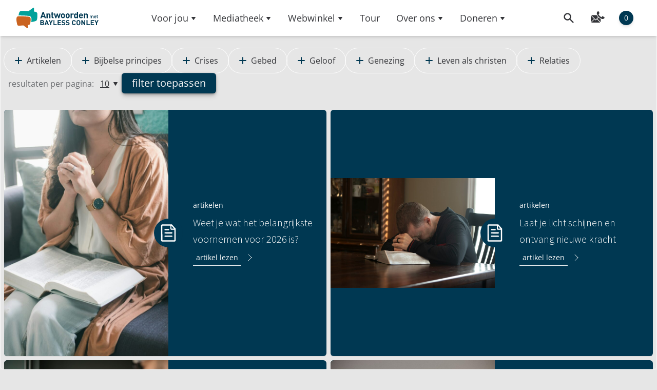

--- FILE ---
content_type: text/html; charset=UTF-8
request_url: https://bayless-conley.nl/author/saskia-harger/
body_size: 20149
content:
<!DOCTYPE html>
<html lang="nl-NL" prefix="og: https://ogp.me/ns#" class="scroll-smooth">

<head>
    <meta charset="UTF-8">
    <meta name="viewport" content="initial-scale=1.0, width=device-width">
    <link rel="profile" href="http://gmpg.org/xfn/11">
    

    <link rel="apple-touch-icon" sizes="180x180" href="https://bayless-conley.nl/wp-content/themes/wp-bayless/resources/favicon/apple-touch-icon.png" />
    <link rel="icon" type="image/png" sizes="32x32" href="https://bayless-conley.nl/wp-content/themes/wp-bayless/resources/favicon/favicon-32x32.png" />
    <link rel="icon" type="image/png" sizes="16x16" href="https://bayless-conley.nl/wp-content/themes/wp-bayless/resources/favicon/favicon-16x16.png" />
    <link rel="manifest" href="https://bayless-conley.nl/wp-content/themes/wp-bayless/resources/favicon/site.webmanifest" />
    <link rel="mask-icon" href="https://bayless-conley.nl/wp-content/themes/wp-bayless/resources/favicon/safari-pinned-tab.svg" color="#ff0000" />
    <link rel="shortcut icon" href="https://bayless-conley.nl/wp-content/themes/wp-bayless/resources/favicon/favicon.ico" />
    <meta name="msapplication-TileColor" content="#003852" />
    <meta name="msapplication-config" content="https://bayless-conley.nl/wp-content/themes/wp-bayless/resources/favicon/browserconfig.xml" />
    <meta name="theme-color" content="#003852" />

    <link rel="stylesheet" href="https://unpkg.com/leaflet@1.9.3/dist/leaflet.css" integrity="sha256-kLaT2GOSpHechhsozzB+flnD+zUyjE2LlfWPgU04xyI=" crossorigin="" />
    <script src="https://unpkg.com/leaflet@1.9.3/dist/leaflet.js" integrity="sha256-WBkoXOwTeyKclOHuWtc+i2uENFpDZ9YPdf5Hf+D7ewM=" crossorigin=""></script>

    	<style>img:is([sizes="auto" i], [sizes^="auto," i]) { contain-intrinsic-size: 3000px 1500px }</style>
	
<!-- Search Engine Optimization door Rank Math - https://rankmath.com/ -->
<title>Saskia Harger, Autor bei Antwoorden met Bayless Conley</title>
<meta name="robots" content="index, follow, max-snippet:-1, max-video-preview:-1, max-image-preview:large"/>
<link rel="canonical" href="https://bayless-conley.nl/author/saskia-harger/" />
<meta property="og:locale" content="nl_NL" />
<meta property="og:type" content="profile" />
<meta property="og:title" content="Saskia Harger, Autor bei Antwoorden met Bayless Conley" />
<meta property="og:url" content="https://bayless-conley.nl/author/saskia-harger/" />
<meta property="og:site_name" content="Antwoorden met Bayless Conley" />
<meta name="twitter:card" content="summary_large_image" />
<meta name="twitter:title" content="Saskia Harger, Autor bei Antwoorden met Bayless Conley" />
<meta name="twitter:label1" content="Naam" />
<meta name="twitter:data1" content="Saskia Harger" />
<script type="application/ld+json" class="rank-math-schema">{"@context":"https://schema.org","@graph":[{"@type":"NGO","@id":"https://bayless-conley.nl/#organization","name":"Bayless Conley NL","url":"https://bayless-conley.nl","logo":{"@type":"ImageObject","@id":"https://bayless-conley.nl/#logo","url":"http://bayless-conley.nl/wp-content/uploads/2017/03/BC-Logo_Deutsch-gro\u00df-01.png","contentUrl":"http://bayless-conley.nl/wp-content/uploads/2017/03/BC-Logo_Deutsch-gro\u00df-01.png","caption":"Bayless Conley NL","inLanguage":"nl-NL","width":"502","height":"355"}},{"@type":"WebSite","@id":"https://bayless-conley.nl/#website","url":"https://bayless-conley.nl","name":"Bayless Conley NL","publisher":{"@id":"https://bayless-conley.nl/#organization"},"inLanguage":"nl-NL"},{"@type":"ProfilePage","@id":"https://bayless-conley.nl/author/saskia-harger/#webpage","url":"https://bayless-conley.nl/author/saskia-harger/","name":"Saskia Harger, Autor bei Antwoorden met Bayless Conley","isPartOf":{"@id":"https://bayless-conley.nl/#website"},"inLanguage":"nl-NL"},{"@type":"Person","@id":"https://bayless-conley.nl/author/saskia-harger/","name":"Saskia Harger","url":"https://bayless-conley.nl/author/saskia-harger/","image":{"@type":"ImageObject","@id":"https://secure.gravatar.com/avatar/8d0ac4e79a8440fae65d62fdd69834b4?s=96&amp;d=mm&amp;r=g","url":"https://secure.gravatar.com/avatar/8d0ac4e79a8440fae65d62fdd69834b4?s=96&amp;d=mm&amp;r=g","caption":"Saskia Harger","inLanguage":"nl-NL"},"worksFor":{"@id":"https://bayless-conley.nl/#organization"},"mainEntityOfPage":{"@id":"https://bayless-conley.nl/author/saskia-harger/#webpage"}}]}</script>
<!-- /Rank Math WordPress SEO plugin -->

<link rel='dns-prefetch' href='//js.stripe.com' />
<link rel="alternate" type="application/rss+xml" title="Antwoorden met Bayless Conley &raquo; berichten door Saskia Harger feed" href="https://bayless-conley.nl/author/saskia-harger/feed/" />
<link rel='stylesheet' id='wp-block-library-css' href='https://bayless-conley.nl/wp-includes/css/dist/block-library/style.min.css?ver=6.7.4' type='text/css' media='all' />
<style id='wp-block-library-theme-inline-css' type='text/css'>
.wp-block-audio :where(figcaption){color:#555;font-size:13px;text-align:center}.is-dark-theme .wp-block-audio :where(figcaption){color:#ffffffa6}.wp-block-audio{margin:0 0 1em}.wp-block-code{border:1px solid #ccc;border-radius:4px;font-family:Menlo,Consolas,monaco,monospace;padding:.8em 1em}.wp-block-embed :where(figcaption){color:#555;font-size:13px;text-align:center}.is-dark-theme .wp-block-embed :where(figcaption){color:#ffffffa6}.wp-block-embed{margin:0 0 1em}.blocks-gallery-caption{color:#555;font-size:13px;text-align:center}.is-dark-theme .blocks-gallery-caption{color:#ffffffa6}:root :where(.wp-block-image figcaption){color:#555;font-size:13px;text-align:center}.is-dark-theme :root :where(.wp-block-image figcaption){color:#ffffffa6}.wp-block-image{margin:0 0 1em}.wp-block-pullquote{border-bottom:4px solid;border-top:4px solid;color:currentColor;margin-bottom:1.75em}.wp-block-pullquote cite,.wp-block-pullquote footer,.wp-block-pullquote__citation{color:currentColor;font-size:.8125em;font-style:normal;text-transform:uppercase}.wp-block-quote{border-left:.25em solid;margin:0 0 1.75em;padding-left:1em}.wp-block-quote cite,.wp-block-quote footer{color:currentColor;font-size:.8125em;font-style:normal;position:relative}.wp-block-quote:where(.has-text-align-right){border-left:none;border-right:.25em solid;padding-left:0;padding-right:1em}.wp-block-quote:where(.has-text-align-center){border:none;padding-left:0}.wp-block-quote.is-large,.wp-block-quote.is-style-large,.wp-block-quote:where(.is-style-plain){border:none}.wp-block-search .wp-block-search__label{font-weight:700}.wp-block-search__button{border:1px solid #ccc;padding:.375em .625em}:where(.wp-block-group.has-background){padding:1.25em 2.375em}.wp-block-separator.has-css-opacity{opacity:.4}.wp-block-separator{border:none;border-bottom:2px solid;margin-left:auto;margin-right:auto}.wp-block-separator.has-alpha-channel-opacity{opacity:1}.wp-block-separator:not(.is-style-wide):not(.is-style-dots){width:100px}.wp-block-separator.has-background:not(.is-style-dots){border-bottom:none;height:1px}.wp-block-separator.has-background:not(.is-style-wide):not(.is-style-dots){height:2px}.wp-block-table{margin:0 0 1em}.wp-block-table td,.wp-block-table th{word-break:normal}.wp-block-table :where(figcaption){color:#555;font-size:13px;text-align:center}.is-dark-theme .wp-block-table :where(figcaption){color:#ffffffa6}.wp-block-video :where(figcaption){color:#555;font-size:13px;text-align:center}.is-dark-theme .wp-block-video :where(figcaption){color:#ffffffa6}.wp-block-video{margin:0 0 1em}:root :where(.wp-block-template-part.has-background){margin-bottom:0;margin-top:0;padding:1.25em 2.375em}
</style>
<style id='safe-svg-svg-icon-style-inline-css' type='text/css'>
.safe-svg-cover{text-align:center}.safe-svg-cover .safe-svg-inside{display:inline-block;max-width:100%}.safe-svg-cover svg{height:100%;max-height:100%;max-width:100%;width:100%}

</style>
<style id='rank-math-toc-block-style-inline-css' type='text/css'>
.wp-block-rank-math-toc-block nav ol{counter-reset:item}.wp-block-rank-math-toc-block nav ol li{display:block}.wp-block-rank-math-toc-block nav ol li:before{content:counters(item, ".") ". ";counter-increment:item}

</style>
<style id='rank-math-rich-snippet-style-inline-css' type='text/css'>
/*!
* Plugin:  Rank Math
* URL: https://rankmath.com/wordpress/plugin/seo-suite/
* Name:  rank-math-review-snippet.css
*/@-webkit-keyframes spin{0%{-webkit-transform:rotate(0deg)}100%{-webkit-transform:rotate(-360deg)}}@keyframes spin{0%{-webkit-transform:rotate(0deg)}100%{-webkit-transform:rotate(-360deg)}}@keyframes bounce{from{-webkit-transform:translateY(0px);transform:translateY(0px)}to{-webkit-transform:translateY(-5px);transform:translateY(-5px)}}@-webkit-keyframes bounce{from{-webkit-transform:translateY(0px);transform:translateY(0px)}to{-webkit-transform:translateY(-5px);transform:translateY(-5px)}}@-webkit-keyframes loading{0%{background-size:20% 50% ,20% 50% ,20% 50%}20%{background-size:20% 20% ,20% 50% ,20% 50%}40%{background-size:20% 100%,20% 20% ,20% 50%}60%{background-size:20% 50% ,20% 100%,20% 20%}80%{background-size:20% 50% ,20% 50% ,20% 100%}100%{background-size:20% 50% ,20% 50% ,20% 50%}}@keyframes loading{0%{background-size:20% 50% ,20% 50% ,20% 50%}20%{background-size:20% 20% ,20% 50% ,20% 50%}40%{background-size:20% 100%,20% 20% ,20% 50%}60%{background-size:20% 50% ,20% 100%,20% 20%}80%{background-size:20% 50% ,20% 50% ,20% 100%}100%{background-size:20% 50% ,20% 50% ,20% 50%}}:root{--rankmath-wp-adminbar-height: 0}#rank-math-rich-snippet-wrapper{overflow:hidden}#rank-math-rich-snippet-wrapper h5.rank-math-title{display:block;font-size:18px;line-height:1.4}#rank-math-rich-snippet-wrapper .rank-math-review-image{float:right;max-width:40%;margin-left:15px}#rank-math-rich-snippet-wrapper .rank-math-review-data{margin-bottom:15px}#rank-math-rich-snippet-wrapper .rank-math-total-wrapper{width:100%;padding:0 0 20px 0;float:left;clear:both;position:relative;-webkit-box-sizing:border-box;box-sizing:border-box}#rank-math-rich-snippet-wrapper .rank-math-total-wrapper .rank-math-total{border:0;display:block;margin:0;width:auto;float:left;text-align:left;padding:0;font-size:24px;line-height:1;font-weight:700;-webkit-box-sizing:border-box;box-sizing:border-box;overflow:hidden}#rank-math-rich-snippet-wrapper .rank-math-total-wrapper .rank-math-review-star{float:left;margin-left:15px;margin-top:5px;position:relative;z-index:99;line-height:1}#rank-math-rich-snippet-wrapper .rank-math-total-wrapper .rank-math-review-star .rank-math-review-result-wrapper{display:inline-block;white-space:nowrap;position:relative;color:#e7e7e7}#rank-math-rich-snippet-wrapper .rank-math-total-wrapper .rank-math-review-star .rank-math-review-result-wrapper .rank-math-review-result{position:absolute;top:0;left:0;overflow:hidden;white-space:nowrap;color:#ffbe01}#rank-math-rich-snippet-wrapper .rank-math-total-wrapper .rank-math-review-star .rank-math-review-result-wrapper i{font-size:18px;-webkit-text-stroke-width:1px;font-style:normal;padding:0 2px;line-height:inherit}#rank-math-rich-snippet-wrapper .rank-math-total-wrapper .rank-math-review-star .rank-math-review-result-wrapper i:before{content:"\2605"}body.rtl #rank-math-rich-snippet-wrapper .rank-math-review-image{float:left;margin-left:0;margin-right:15px}body.rtl #rank-math-rich-snippet-wrapper .rank-math-total-wrapper .rank-math-total{float:right}body.rtl #rank-math-rich-snippet-wrapper .rank-math-total-wrapper .rank-math-review-star{float:right;margin-left:0;margin-right:15px}body.rtl #rank-math-rich-snippet-wrapper .rank-math-total-wrapper .rank-math-review-star .rank-math-review-result{left:auto;right:0}@media screen and (max-width: 480px){#rank-math-rich-snippet-wrapper .rank-math-review-image{display:block;max-width:100%;width:100%;text-align:center;margin-right:0}#rank-math-rich-snippet-wrapper .rank-math-review-data{clear:both}}.clear{clear:both}

</style>
<link rel='stylesheet' id='woocommerce-events-front-style-css' href='https://bayless-conley.nl/wp-content/plugins/fooevents/css/events-frontend.css?ver=6.7.4' type='text/css' media='all' />
<link rel='stylesheet' id='woocommerce-events-zoom-frontend-style-css' href='https://bayless-conley.nl/wp-content/plugins/fooevents/css/events-zoom-frontend.css?ver=6.7.4' type='text/css' media='all' />
<link rel='stylesheet' id='wcs-timetable-css' href='https://bayless-conley.nl/wp-content/plugins/weekly-class/assets/front/css/timetable.css?ver=2.5.15' type='text/css' media='all' />
<style id='wcs-timetable-inline-css' type='text/css'>
.wcs-single__action .wcs-btn--action{color:rgba( 255,255,255,1);background-color:#BD322C}
</style>
<style id='woocommerce-inline-inline-css' type='text/css'>
.woocommerce form .form-row .required { visibility: visible; }
</style>
<link rel='stylesheet' id='give-styles-css' href='https://bayless-conley.nl/wp-content/plugins/give%202/assets/dist/css/give.css?ver=3.20.0' type='text/css' media='all' />
<link rel='stylesheet' id='give-donation-summary-style-frontend-css' href='https://bayless-conley.nl/wp-content/plugins/give%202/assets/dist/css/give-donation-summary.css?ver=3.20.0' type='text/css' media='all' />
<link rel='stylesheet' id='give_ffm_frontend_styles-css' href='https://bayless-conley.nl/wp-content/plugins/give-form-field-manager/assets/dist/css/give-ffm-frontend.css?ver=3.1.0' type='text/css' media='all' />
<link rel='stylesheet' id='give_ffm_datepicker_styles-css' href='https://bayless-conley.nl/wp-content/plugins/give-form-field-manager/assets/dist/css/give-ffm-datepicker.css?ver=3.1.0' type='text/css' media='all' />
<link rel='stylesheet' id='give_recurring_css-css' href='https://bayless-conley.nl/wp-content/plugins/give-recurring/assets/css/give-recurring.min.css?ver=2.11.1' type='text/css' media='all' />
<link rel='stylesheet' id='login-with-google-css' href='https://bayless-conley.nl/wp-content/plugins/login-with-google/assets/build/css/login.css?ver=1722337725' type='text/css' media='all' />
<link rel='stylesheet' id='wp-bayless-css' href='https://bayless-conley.nl/wp-content/themes/wp-bayless/css/app.css?ver=0.1.972' type='text/css' media='all' />
<link rel='stylesheet' id='borlabs-cookie-custom-css' href='https://bayless-conley.nl/wp-content/cache/borlabs-cookie/1/borlabs-cookie-1-nl.css?ver=3.3.23-42' type='text/css' media='all' />
<link rel='stylesheet' id='searchwp-live-search-css' href='https://bayless-conley.nl/wp-content/plugins/searchwp-live-ajax-search/assets/styles/style.css?ver=1.8.3' type='text/css' media='all' />
<style id='searchwp-live-search-inline-css' type='text/css'>
.searchwp-live-search-result .searchwp-live-search-result--title a {
  font-size: 16px;
}
.searchwp-live-search-result .searchwp-live-search-result--price {
  font-size: 14px;
}
.searchwp-live-search-result .searchwp-live-search-result--add-to-cart .button {
  font-size: 14px;
}

</style>
<link rel='stylesheet' id='searchwp-forms-css' href='https://bayless-conley.nl/wp-content/plugins/searchwp/assets/css/frontend/search-forms.css?ver=4.3.17' type='text/css' media='all' />
<link rel='stylesheet' id='woocommerce-gzd-layout-css' href='https://bayless-conley.nl/wp-content/plugins/woocommerce-germanized/build/static/layout-styles.css?ver=3.18.5' type='text/css' media='all' />
<style id='woocommerce-gzd-layout-inline-css' type='text/css'>
.woocommerce-checkout .shop_table { background-color: #ffffff; } .product p.deposit-packaging-type { font-size: 1.25em !important; } p.woocommerce-shipping-destination { display: none; }
                .wc-gzd-nutri-score-value-a {
                    background: url(https://bayless-conley.nl/wp-content/plugins/woocommerce-germanized/assets/images/nutri-score-a.svg) no-repeat;
                }
                .wc-gzd-nutri-score-value-b {
                    background: url(https://bayless-conley.nl/wp-content/plugins/woocommerce-germanized/assets/images/nutri-score-b.svg) no-repeat;
                }
                .wc-gzd-nutri-score-value-c {
                    background: url(https://bayless-conley.nl/wp-content/plugins/woocommerce-germanized/assets/images/nutri-score-c.svg) no-repeat;
                }
                .wc-gzd-nutri-score-value-d {
                    background: url(https://bayless-conley.nl/wp-content/plugins/woocommerce-germanized/assets/images/nutri-score-d.svg) no-repeat;
                }
                .wc-gzd-nutri-score-value-e {
                    background: url(https://bayless-conley.nl/wp-content/plugins/woocommerce-germanized/assets/images/nutri-score-e.svg) no-repeat;
                }
            
</style>
<script type="text/javascript" src="https://bayless-conley.nl/wp-includes/js/jquery/jquery.min.js?ver=3.7.1" id="jquery-core-js"></script>
<script type="text/javascript" src="https://bayless-conley.nl/wp-includes/js/jquery/ui/core.min.js?ver=1.13.3" id="jquery-ui-core-js"></script>
<script type="text/javascript" src="https://bayless-conley.nl/wp-includes/js/jquery/ui/datepicker.min.js?ver=1.13.3" id="jquery-ui-datepicker-js"></script>
<script type="text/javascript" id="jquery-ui-datepicker-js-after">
/* <![CDATA[ */
jQuery(function(jQuery){jQuery.datepicker.setDefaults({"closeText":"Sluiten","currentText":"Vandaag","monthNames":["januari","februari","maart","april","mei","juni","juli","augustus","september","oktober","november","december"],"monthNamesShort":["jan","feb","mrt","apr","mei","jun","jul","aug","sep","okt","nov","dec"],"nextText":"Volgende","prevText":"Vorige","dayNames":["zondag","maandag","dinsdag","woensdag","donderdag","vrijdag","zaterdag"],"dayNamesShort":["zo","ma","di","wo","do","vr","za"],"dayNamesMin":["Z","M","D","W","D","V","Z"],"dateFormat":"d MM yy","firstDay":1,"isRTL":false});});
/* ]]> */
</script>
<script type="text/javascript" src="https://bayless-conley.nl/wp-includes/js/jquery/ui/mouse.min.js?ver=1.13.3" id="jquery-ui-mouse-js"></script>
<script type="text/javascript" src="https://bayless-conley.nl/wp-includes/js/jquery/ui/slider.min.js?ver=1.13.3" id="jquery-ui-slider-js"></script>
<script type="text/javascript" src="https://bayless-conley.nl/wp-includes/js/clipboard.min.js?ver=2.0.11" id="clipboard-js"></script>
<script type="text/javascript" src="https://bayless-conley.nl/wp-includes/js/plupload/moxie.min.js?ver=1.3.5" id="moxiejs-js"></script>
<script type="text/javascript" src="https://bayless-conley.nl/wp-includes/js/plupload/plupload.min.js?ver=2.1.9" id="plupload-js"></script>
<script type="text/javascript" src="https://bayless-conley.nl/wp-includes/js/underscore.min.js?ver=1.13.7" id="underscore-js"></script>
<script type="text/javascript" src="https://bayless-conley.nl/wp-includes/js/dist/dom-ready.min.js?ver=f77871ff7694fffea381" id="wp-dom-ready-js"></script>
<script type="text/javascript" src="https://bayless-conley.nl/wp-includes/js/dist/hooks.min.js?ver=4d63a3d491d11ffd8ac6" id="wp-hooks-js"></script>
<script type="text/javascript" src="https://bayless-conley.nl/wp-includes/js/dist/i18n.min.js?ver=5e580eb46a90c2b997e6" id="wp-i18n-js"></script>
<script type="text/javascript" id="wp-i18n-js-after">
/* <![CDATA[ */
wp.i18n.setLocaleData( { 'text direction\u0004ltr': [ 'ltr' ] } );
/* ]]> */
</script>
<script type="text/javascript" id="wp-a11y-js-translations">
/* <![CDATA[ */
( function( domain, translations ) {
	var localeData = translations.locale_data[ domain ] || translations.locale_data.messages;
	localeData[""].domain = domain;
	wp.i18n.setLocaleData( localeData, domain );
} )( "default", {"translation-revision-date":"2025-09-30 21:34:50+0000","generator":"GlotPress\/4.0.1","domain":"messages","locale_data":{"messages":{"":{"domain":"messages","plural-forms":"nplurals=2; plural=n != 1;","lang":"nl"},"Notifications":["Meldingen"]}},"comment":{"reference":"wp-includes\/js\/dist\/a11y.js"}} );
/* ]]> */
</script>
<script type="text/javascript" src="https://bayless-conley.nl/wp-includes/js/dist/a11y.min.js?ver=3156534cc54473497e14" id="wp-a11y-js"></script>
<script type="text/javascript" id="plupload-handlers-js-extra">
/* <![CDATA[ */
var pluploadL10n = {"queue_limit_exceeded":"Je probeerde te veel bestanden in de wachtrij te plaatsen.","file_exceeds_size_limit":"%s overschrijdt de maximale uploadgrootte voor deze site.","zero_byte_file":"Dit bestand is leeg. Probeer een ander.","invalid_filetype":"Je hebt geen toestemming om dit bestandstype te uploaden.","not_an_image":"Dit bestand is geen afbeelding. Probeer een ander bestand.","image_memory_exceeded":"Het geheugen is overschreden. Probeer opnieuw met een kleiner bestand.","image_dimensions_exceeded":"Dit is groter dan de maximaal toegestane grootte. Een ander bestand proberen.","default_error":"Fout opgetreden bij het uploaden. Probeer later nog eens.","missing_upload_url":"Er was een configuratie fout. Neem contact op met de serverbeheerder.","upload_limit_exceeded":"Je mag slechts 1 bestand uploaden.","http_error":"Onverwachte reactie van de server. Het bestand is mogelijk succesvol ge\u00fcpload. Controleer in de mediabibliotheek, of laad de pagina opnieuw.","http_error_image":"De server kan de afbeelding niet verwerken. Dit kan gebeuren als de server het druk heeft of niet genoeg bronnen heeft om de taak te voltooien. Het uploaden van een kleinere afbeelding kan helpen. De aanbevolen maximale grootte is 2560 pixels.","upload_failed":"Uploaden mislukt.","big_upload_failed":"Probeer dit bestand te uploaden met de %1$sbrowser uploader%2$s.","big_upload_queued":"%s overschrijdt de maximale uploadgrootte voor de multi-bestandsuploader zoals gebruikt in je browser.","io_error":"IO-fout.","security_error":"Beveiligingsfout.","file_cancelled":"Bestand geannuleerd.","upload_stopped":"Uploaden gestopt.","dismiss":"Negeren","crunching":"Een ogenblik geduld\u2026","deleted":"naar de prullenbak verplaatst.","error_uploading":"Uploaden van \u201c%s\u201d is mislukt.","unsupported_image":"Deze afbeelding kan niet worden weergegeven in een webbrowser. Voor de beste resultaten converteer je het naar JPEG voordat je het uploadt.","noneditable_image":"Deze afbeelding kan niet verwerkt worden door de webserver. Converteer het naar JPEG of PNG voor het uploaden.","file_url_copied":"De bestands-URL is naar je klembord gekopieerd"};
/* ]]> */
</script>
<script type="text/javascript" src="https://bayless-conley.nl/wp-includes/js/plupload/handlers.min.js?ver=6.7.4" id="plupload-handlers-js"></script>
<script type="text/javascript" id="give_ffm_frontend-js-extra">
/* <![CDATA[ */
var give_ffm_frontend = {"ajaxurl":"https:\/\/bayless-conley.nl\/wp-admin\/admin-ajax.php","error_message":"Please complete all required fields","submit_button_text":"Donate Now","nonce":"d67684daaf","confirmMsg":"Are you sure?","i18n":{"timepicker":{"choose_time":"Choose Time","time":"Time","hour":"Hour","minute":"Minute","second":"Second","done":"Done","now":"Now"},"repeater":{"max_rows":"You have added the maximum number of fields allowed."}},"plupload":{"url":"https:\/\/bayless-conley.nl\/wp-admin\/admin-ajax.php?nonce=184617976e","flash_swf_url":"https:\/\/bayless-conley.nl\/wp-includes\/js\/plupload\/plupload.flash.swf","filters":[{"title":"Allowed Files","extensions":"*"}],"multipart":true,"urlstream_upload":true}};
/* ]]> */
</script>
<script type="text/javascript" src="https://bayless-conley.nl/wp-content/plugins/give-form-field-manager/assets/dist/js/give-ffm-frontend.js?ver=3.1.0" id="give_ffm_frontend-js" defer></script>
<script type="text/javascript" src="https://bayless-conley.nl/wp-content/plugins/woocommerce/assets/js/jquery-blockui/jquery.blockUI.min.js?ver=2.7.0-wc.9.5.3" id="jquery-blockui-js" defer data-wp-strategy="defer"></script>
<script type="text/javascript" id="wc-add-to-cart-js-extra">
/* <![CDATA[ */
var wc_add_to_cart_params = {"ajax_url":"\/wp-admin\/admin-ajax.php","wc_ajax_url":"\/?wc-ajax=%%endpoint%%","i18n_view_cart":"Bekijk winkelwagen","cart_url":"https:\/\/bayless-conley.nl\/winkelwagen\/","is_cart":"","cart_redirect_after_add":"no"};
/* ]]> */
</script>
<script type="text/javascript" src="https://bayless-conley.nl/wp-content/plugins/woocommerce/assets/js/frontend/add-to-cart.min.js?ver=9.5.3" id="wc-add-to-cart-js" defer data-wp-strategy="defer"></script>
<script type="text/javascript" src="https://bayless-conley.nl/wp-content/plugins/woocommerce/assets/js/js-cookie/js.cookie.min.js?ver=2.1.4-wc.9.5.3" id="js-cookie-js" defer data-wp-strategy="defer"></script>
<script type="text/javascript" id="woocommerce-js-extra">
/* <![CDATA[ */
var woocommerce_params = {"ajax_url":"\/wp-admin\/admin-ajax.php","wc_ajax_url":"\/?wc-ajax=%%endpoint%%"};
/* ]]> */
</script>
<script type="text/javascript" src="https://bayless-conley.nl/wp-content/plugins/woocommerce/assets/js/frontend/woocommerce.min.js?ver=9.5.3" id="woocommerce-js" defer data-wp-strategy="defer"></script>
<script type="text/javascript" id="give-stripe-js-js-extra">
/* <![CDATA[ */
var give_stripe_vars = {"zero_based_currency":"","zero_based_currencies_list":["JPY","KRW","CLP","ISK","BIF","DJF","GNF","KHR","KPW","LAK","LKR","MGA","MZN","VUV"],"sitename":"","checkoutBtnTitle":"Doneer","publishable_key":"pk_live_SMtnnvlq4TpJelMdklNha8iD","checkout_image":"","checkout_address":"on","checkout_processing_text":"Deine Spende wird verarbeitet","give_version":"3.20.0","cc_fields_format":"multi","card_number_placeholder_text":"Kaartnummer","card_cvc_placeholder_text":"CVC","donate_button_text":"Doneer nu","element_font_styles":{"cssSrc":false},"element_base_styles":{"layout":"accordion","color":"#32325D","fontWeight":500,"fontSize":"16px","fontSmoothing":"antialiased","::placeholder":{"color":"#222222"},":-webkit-autofill":{"color":"#e39f48"}},"element_complete_styles":{},"element_empty_styles":{},"element_invalid_styles":{},"float_labels":"","base_country":"NL","preferred_locale":"nl","stripe_card_update":"","stripe_becs_update":""};
/* ]]> */
</script>
<script type="text/javascript" src="https://js.stripe.com/v3/?ver=3.20.0" id="give-stripe-js-js" defer></script>
<script type="text/javascript" src="https://bayless-conley.nl/wp-content/plugins/give%202/assets/dist/js/give-stripe.js?ver=3.20.0" id="give-stripe-onpage-js-js" defer></script>
<script type="text/javascript" src="https://bayless-conley.nl/wp-content/plugins/give%202/assets/dist/js/give-stripe-sepa.js?ver=3.20.0" id="give-stripe-sepa-js" defer></script>
<script type="text/javascript" id="give-js-extra">
/* <![CDATA[ */
var give_global_vars = {"ajaxurl":"https:\/\/bayless-conley.nl\/wp-admin\/admin-ajax.php","checkout_nonce":"c76e79279b","currency":"EUR","currency_sign":"\u20ac","currency_pos":"after","thousands_separator":".","decimal_separator":",","no_gateway":"Selecteer een betalingsmethode.","bad_minimum":"Het minimaal te doneren bedrag voor dit formulier is","bad_maximum":"Het maximale donatiebedrag voor dit formulier is","general_loading":"Laden\u2026","purchase_loading":"Even wachten...","textForOverlayScreen":"<h3>Verwerken...<\/h3><p>Dit duurt maar een seconde!<\/p>","number_decimals":"0","is_test_mode":"","give_version":"3.20.0","magnific_options":{"main_class":"give-modal","close_on_bg_click":false},"form_translation":{"payment-mode":"Selecteer een betaalwijze.","give_first":"Voer je voornaam in.","give_last":"Voer je achternaam in.","give_email":"Geef een geldig e-mailadres op.","give_user_login":"Ongeldige gebruikersnaam of e-mailadres.","give_user_pass":"Voer een wachtwoord in.","give_user_pass_confirm":"Voer bevestigingswachtwoord in.","give_agree_to_terms":"Je moet akkoord gaan met de algemene voorwaarden."},"confirm_email_sent_message":"Controleer je e-mail en klik op de link om je complete donatie geschiedenis te bekijken.","ajax_vars":{"ajaxurl":"https:\/\/bayless-conley.nl\/wp-admin\/admin-ajax.php","ajaxNonce":"6b2dea0ffb","loading":"Aan het laden","select_option":"Selecteer een optie","default_gateway":"stripe_sepa","permalinks":"1","number_decimals":0},"cookie_hash":"c578dc519e8f53362b38e22f7e5f97b5","session_nonce_cookie_name":"wp-give_session_reset_nonce_c578dc519e8f53362b38e22f7e5f97b5","session_cookie_name":"wp-give_session_c578dc519e8f53362b38e22f7e5f97b5","delete_session_nonce_cookie":"0"};
var giveApiSettings = {"root":"https:\/\/bayless-conley.nl\/wp-json\/give-api\/v2\/","rest_base":"give-api\/v2"};
/* ]]> */
</script>
<script type="text/javascript" id="give-js-translations">
/* <![CDATA[ */
( function( domain, translations ) {
	var localeData = translations.locale_data[ domain ] || translations.locale_data.messages;
	localeData[""].domain = domain;
	wp.i18n.setLocaleData( localeData, domain );
} )( "give", {"translation-revision-date":"2025-02-03 17:47:08+0000","generator":"GlotPress\/4.0.1","domain":"messages","locale_data":{"messages":{"":{"domain":"messages","plural-forms":"nplurals=2; plural=n != 1;","lang":"nl"},"Dismiss this notice.":["Negeer dit bericht."]}},"comment":{"reference":"assets\/dist\/js\/give.js"}} );
/* ]]> */
</script>
<script type="text/javascript" src="https://bayless-conley.nl/wp-content/plugins/give%202/assets/dist/js/give.js?ver=7593e393262d7a23" id="give-js" defer></script>
<script type="text/javascript" id="give_recurring_script-js-extra">
/* <![CDATA[ */
var Give_Recurring_Vars = {"email_access":"1","pretty_intervals":{"1":"Elke","2":"Elke twee","3":"Elke drie","4":"Elke vier","5":"Elke vijf","6":"Elke zes"},"pretty_periods":{"day":"Dagelijks","week":"Wekelijks","month":"Maandelijks","quarter":"Kwartaal","half-year":"Elk halfjaar","year":"Jaarlijks"},"messages":{"daily_forbidden":"De gekozen betaalmethode ondersteunt niet het dagelijks terugkerende geven. Selecteer een andere betaalmethode of ondersteunde geeffrequentie.","confirm_cancel":"Weet je zeker dat je je regelmatige donatie wilt opzeggen?"},"multi_level_message_pre_text":"Je hebt ervoor gekozen om te doneren"};
/* ]]> */
</script>
<script type="text/javascript" src="https://bayless-conley.nl/wp-content/plugins/give-recurring/assets/js/give-recurring.min.js?ver=2.11.1" id="give_recurring_script-js" defer></script>
<script type="text/javascript" src="https://bayless-conley.nl/wp-content/themes/wp-bayless/resources/js/cody/util.js?ver=6.7.4" id="util-js" defer></script>
<script type="text/javascript" id="wp-bayless-js-extra">
/* <![CDATA[ */
var bcapi = {"root":"https:\/\/bayless-conley.nl\/wp-json\/","nonce":"1fdf4036e1"};
/* ]]> */
</script>
<script type="text/javascript" src="https://bayless-conley.nl/wp-content/themes/wp-bayless/js/app.js?ver=0.1.972" id="wp-bayless-js" defer></script>
<script type="text/javascript" src="https://bayless-conley.nl/wp-content/themes/wp-bayless/node_modules/lite-youtube-embed/src/lite-yt-embed.js?ver=0.1.972" id="lite-youtube-embed-js" defer></script>
<script data-no-optimize="1" data-no-minify="1" data-cfasync="false" type="text/javascript" src="https://bayless-conley.nl/wp-content/cache/borlabs-cookie/1/borlabs-cookie-config-nl.json.js?ver=3.3.23-49" id="borlabs-cookie-config-js" defer></script>
<script data-no-optimize="1" data-no-minify="1" data-cfasync="false" type="text/javascript" src="https://bayless-conley.nl/wp-content/plugins/borlabs-cookie/assets/javascript/borlabs-cookie-prioritize.min.js?ver=3.3.23" id="borlabs-cookie-prioritize-js" defer></script>
<link href="[data-uri]" rel="icon" type="image/x-icon" /><style type="text/css" media="all" id="wcs_styles"></style><meta name="generator" content="Give v3.20.0" />
	<noscript><style>.woocommerce-product-gallery{ opacity: 1 !important; }</style></noscript>
	<script data-borlabs-cookie-script-blocker-ignore>
if ('0' === '1' && ('0' === '1' || '1' === '1')) {
	window['gtag_enable_tcf_support'] = true;
}
window.dataLayer = window.dataLayer || [];
function gtag(){dataLayer.push(arguments);}
gtag('set', 'developer_id.dYjRjMm', true);
if('0' === '1' || '1' === '1') {
	if (window.BorlabsCookieGoogleConsentModeDefaultSet !== true) {
        let getCookieValue = function (name) {
            return document.cookie.match('(^|;)\\s*' + name + '\\s*=\\s*([^;]+)')?.pop() || '';
        };
        let cookieValue = getCookieValue('borlabs-cookie-gcs');
        let consentsFromCookie = {};
        if (cookieValue !== '') {
            consentsFromCookie = JSON.parse(decodeURIComponent(cookieValue));
        }
        let defaultValues = {
            'ad_storage': 'denied',
            'ad_user_data': 'denied',
            'ad_personalization': 'denied',
            'analytics_storage': 'denied',
            'functionality_storage': 'denied',
            'personalization_storage': 'denied',
            'security_storage': 'denied',
            'wait_for_update': 500,
        };
        gtag('consent', 'default', { ...defaultValues, ...consentsFromCookie });
    }
    window.BorlabsCookieGoogleConsentModeDefaultSet = true;
    let borlabsCookieConsentChangeHandler = function () {
        window.dataLayer = window.dataLayer || [];
        if (typeof gtag !== 'function') { function gtag(){dataLayer.push(arguments);} }

        let getCookieValue = function (name) {
            return document.cookie.match('(^|;)\\s*' + name + '\\s*=\\s*([^;]+)')?.pop() || '';
        };
        let cookieValue = getCookieValue('borlabs-cookie-gcs');
        let consentsFromCookie = {};
        if (cookieValue !== '') {
            consentsFromCookie = JSON.parse(decodeURIComponent(cookieValue));
        }

        consentsFromCookie.ad_storage = BorlabsCookie.Consents.hasConsent('google-ads') ? 'granted' : 'denied';
		consentsFromCookie.ad_user_data = BorlabsCookie.Consents.hasConsent('google-ads') ? 'granted' : 'denied';
		consentsFromCookie.ad_personalization = BorlabsCookie.Consents.hasConsent('google-ads') ? 'granted' : 'denied';

        BorlabsCookie.CookieLibrary.setCookie(
            'borlabs-cookie-gcs',
            JSON.stringify(consentsFromCookie),
            BorlabsCookie.Settings.automaticCookieDomainAndPath.value ? '' : BorlabsCookie.Settings.cookieDomain.value,
            BorlabsCookie.Settings.cookiePath.value,
            BorlabsCookie.Cookie.getPluginCookie().expires,
            BorlabsCookie.Settings.cookieSecure.value,
            BorlabsCookie.Settings.cookieSameSite.value
        );
    }
    document.addEventListener('borlabs-cookie-consent-saved', borlabsCookieConsentChangeHandler);
    document.addEventListener('borlabs-cookie-handle-unblock', borlabsCookieConsentChangeHandler);
}
if('0' === '1') {
    gtag("js", new Date());

    gtag("config", "AW-763984146");

    (function (w, d, s, i) {
    var f = d.getElementsByTagName(s)[0],
        j = d.createElement(s);
    j.async = true;
    j.src =
        "https://www.googletagmanager.com/gtag/js?id=" + i;
    f.parentNode.insertBefore(j, f);
    })(window, document, "script", "AW-763984146");
}
</script><style class='wp-fonts-local' type='text/css'>
@font-face{font-family:Inter;font-style:normal;font-weight:300 900;font-display:fallback;src:url('https://bayless-conley.nl/wp-content/plugins/woocommerce/assets/fonts/Inter-VariableFont_slnt,wght.woff2') format('woff2');font-stretch:normal;}
@font-face{font-family:Cardo;font-style:normal;font-weight:400;font-display:fallback;src:url('https://bayless-conley.nl/wp-content/plugins/woocommerce/assets/fonts/cardo_normal_400.woff2') format('woff2');}
</style>
<noscript><style>.perfmatters-lazy[data-src]{display:none !important;}</style></noscript></head>

<body class="archive author author-saskia-harger author-5 wp-custom-logo bg-neutral-100 text-neutral-900 antialiased theme-wp-bayless woocommerce-no-js give-recurring">

    
    
    <div class="modal modal--search modal--animate-fade bg-floor/90 flex justify-center items-center p-5 lg:p-8 backdrop-blur-md js-modal" id="modal-search">
    <div class="modal__content w-full max-w-3xl max-h-full overflow-auto" role="alertdialog" aria-labelledby="modal-search-title" aria-describedby="">
        <form action="https://bayless-conley.nl/" method="get" class="full-screen-search">
            <label for="search-input-x" id="modal-search-title" class="sr-only">zoek</label>
            <input class="full-screen-search__input border-0" type="search" name="s" id="s" value="" data-swplive="true" placeholder="zoekterm...">
            <button class="full-screen-search__btn">
                <svg class="icon" viewBox="0 0 24 24">
                    <title>zoek</title>
                    <g stroke-linecap="square" stroke-linejoin="miter" stroke-width="2" stroke="currentColor" fill="none" stroke-miterlimit="10">
                        <line x1="22" y1="22" x2="15.656" y2="15.656"></line>
                        <circle cx="10" cy="10" r="8"></circle>
                    </g>
                </svg>
            </button>
        </form>
    </div>

    <button type="submit" class="modal__close-btn modal__close-btn--outer  js-modal__close js-tab-focus">
        <svg class="icon w-[24px] h-[24px]" viewBox="0 0 24 24">
            <title>zoekvenster sluiten</title>
            <g fill="none" stroke="currentColor" stroke-miterlimit="10" stroke-width="2" stroke-linecap="round" stroke-linejoin="round">
                <line x1="3" y1="3" x2="21" y2="21" />
                <line x1="21" y1="3" x2="3" y2="21" />
            </g>
        </svg>
    </button>
</div>
    
<div class="drawer drawer--modal dr-cart js-drawer backdrop-blur-md" id="drawer-cart-id">
    <div class="drawer__content bg-floor inner-glow shadow-lg flex flex-col" role="alertdialog" aria-labelledby="drawer-cart-title">
        <header class="flex items-center justify-between shrink-0 border-b border-contrast-lower px-3 lg:px-5 py-2 lg:py-3">
            <h2 id="drawer-cart-title" class="cart-item-count text-base text-xl truncate">Je winkelmand (0)</h2>

            <button class="drawer__close-btn js-drawer__close js-tab-focus">
                <svg class="icon w-[16px] h-[16px]" viewBox="0 0 16 16">
                    <title>Close drawer panel</title>
                    <g stroke-width="2" stroke="currentColor" fill="none" stroke-linecap="round" stroke-linejoin="round" stroke-miterlimit="10">
                        <line x1="13.5" y1="2.5" x2="2.5" y2="13.5"></line>
                        <line x1="2.5" y1="2.5" x2="13.5" y2="13.5"></line>
                    </g>
                </svg>
            </button>
        </header>

        <div class="drawer__body px-3 lg:px-5 pb-3 lg:pb-5 js-drawer__body">
            <ol class="cart-list">
	</ol>        </div>

        <footer class="px-3 lg:px-5 py-2 lg:py-3 border-t border-contrast-lower shrink-0">
            <p class="cart-total text-sm lg:text-base flex justify-between"><span>Subtotaal:</span> <span><span class="woocommerce-Price-amount amount"><bdi>0,00&nbsp;<span class="woocommerce-Price-currencySymbol">&euro;</span></bdi></span></span></p>
            <a href="https://bayless-conley.nl/checkout/" class="btn btn--primary text-[1.2em] w-full mt-2 lg:mt-3">kassa &rarr;</a>
            <a href="https://bayless-conley.nl/winkelwagen/" class="btn text-[1.2em] w-full mt-2 lg:mt-3">winkelmand bewerken &rarr;</a>
        </footer>
    </div>
</div>    
<div id="modal-name-2" class="modal modal--animate-translate-up flex justify-center items-center bg-floor/90 backdrop-blur-md p-5 lg:p-8 js-modal">
    <div class="modal__content w-full max-w-xl max-h-full overflow-auto bg-floor rounded-md inner-glow shadow-lg" role="alertdialog" aria-labelledby="modal-title-2" aria-describedby="modal-description-2">
        <header class="bg-primary py-3 lg:py-5 px-5 lg:px-8 flex items-center justify-between">
                            <h2 id="modal-title-2" class="truncate text-lg lg:text-xl text-white font-bold">Heb je een vraag of gebedsverzoek?</h2>
                        <button class="modal__close-btn modal__close-btn--inner js-modal__close js-tab-focus">
                <svg class="icon w-[16px] h-[16px]" viewBox="0 0 16 16">
                    <title>venster sluiten</title>
                    <g stroke-width="2" stroke="currentColor" fill="none" stroke-linecap="round" stroke-linejoin="round" stroke-miterlimit="10">
                        <line x1="13.5" y1="2.5" x2="2.5" y2="13.5"></line>
                        <line x1="2.5" y1="2.5" x2="13.5" y2="13.5"></line>
                    </g>
                </svg>
            </button>
        </header>

                    <div class="py-3 lg:py-5 px-5 lg:px-8">
                <div class="text-component">
                    <div id="modal-description-2">
                        <p>We helpen je graag.</p>
<p>Ons team staat voor je klaar van maandag tot en met vrijdag van 9 tot 17 uur.</p>
<p><a href="tel:+31 85 009 0369">Tel: +31 85 009 0369</a></p>
                    </div>
                </div>
            </div>
        
        <footer class="p-5 lg:p-8">
            <div class="flex justify-start gap-2 lg:gap-3">
                                                            <a class="no-underline" href="mailto:contact@bayless-conley.de">
                            <button class="btn btn--secondary ">
                                email sturen                                <svg class="ml-2 -mr-1 h-5 w-5" x-description="Heroicon name: solid/mail" xmlns="http://www.w3.org/2000/svg" viewBox="0 0 20 20" fill="currentColor" aria-hidden="true">
                                    <path d="M2.003 5.884L10 9.882l7.997-3.998A2 2 0 0016 4H4a2 2 0 00-1.997 1.884z"></path>
                                    <path d="M18 8.118l-8 4-8-4V14a2 2 0 002 2h12a2 2 0 002-2V8.118z"></path>
                                </svg>
                            </button>
                        </a>
                    
                                            <a class="no-underline" href="tel:+31850090369">
                            <button class="btn btn--primary">
                                bel ons                                <svg xmlns="http://www.w3.org/2000/svg" class="h-5 w-5 ml-2 -mr-1 " viewBox="0 0 20 20" fill="currentColor">
                                    <path d="M2 3a1 1 0 011-1h2.153a1 1 0 01.986.836l.74 4.435a1 1 0 01-.54 1.06l-1.548.773a11.037 11.037 0 006.105 6.105l.774-1.548a1 1 0 011.059-.54l4.435.74a1 1 0 01.836.986V17a1 1 0 01-1 1h-2C7.82 18 2 12.18 2 5V3z" />
                                </svg>
                            </button>
                        </a>
                                                </div>
        </footer>
    </div>
</div>

    
    <header class="f-header js-f-header sticky top-0 left-0 right-0 w-full">
  <div class="f-header__mobile-content w-[calc(100%_-_2.5rem)] lg:w-[calc(100%_-_4rem)] mx-auto max-w-7xl">
    <a href="https://bayless-conley.nl" class="f-header__logo">
      <!-- 👇 mobil logo -->
      <img class="md:hidden w-auto h-8 perfmatters-lazy" src="data:image/svg+xml,%3Csvg%20xmlns=&#039;http://www.w3.org/2000/svg&#039;%20width=&#039;0&#039;%20height=&#039;0&#039;%20viewBox=&#039;0%200%200%200&#039;%3E%3C/svg%3E" data-src="https://bayless-conley.nl/wp-content/themes/wp-bayless/resources/svg/bc-mobil-logo.svg" /><noscript><img class="md:hidden w-auto h-8" src="https://bayless-conley.nl/wp-content/themes/wp-bayless/resources/svg/bc-mobil-logo.svg"></noscript>
    </a>

    <span class="gap-2 sm:gap-8 flex justify-end">
      

<button type="button" aria-controls="modal-search" class="h-14 w-14 inline-flex items-center justify-center focus:outline-none focus:ring-2 focus:ring-inset focus:ring-blue-500">
    <svg xmlns="http://www.w3.org/2000/svg" class="h-6 w-6" viewBox="0 0 20 20" fill="currentColor">
        <path fill-rule="evenodd" d="M8 4a4 4 0 100 8 4 4 0 000-8zM2 8a6 6 0 1110.89 3.476l4.817 4.817a1 1 0 01-1.414 1.414l-4.816-4.816A6 6 0 012 8z" clip-rule="evenodd" />
    </svg>
</button>

<button type="button" aria-controls="modal-name-2" class="h-14 w-14 inline-flex items-center justify-center focus:outline-none focus:ring-2 focus:ring-inset focus:ring-blue-500">
            <svg class="h-6 w-7 -mt-1" xmlns="http://www.w3.org/2000/svg" xmlns:xlink="http://www.w3.org/1999/xlink" viewBox="0 0 28 24" fill="currentColor">
            <path fill-rule="evenodd" d="M12.4,15.3L12.4,15.3l2.9-2.9c-0.8-0.9-1.5-1.8-2.1-2.6c-0.3-0.4-0.5-0.9-0.7-1.3H2.7
                C2.4,8.5,2.2,8.5,2,8.6l8.5,8.5L12.4,15.3z" />
            <path fill-rule="evenodd" d="M18.8,15.2c-0.8-0.5-1.7-1.2-2.6-2.1l-2.5,2.5l6.3,6.3c0.1-0.2,0.2-0.5,0.2-0.7v-5.4
                C19.6,15.7,19.2,15.5,18.8,15.2z" />
            <path fill-rule="evenodd" d="M1.2,9.4C1.1,9.7,1,9.9,1,10.2v11.2c0,0.2,0.1,0.5,0.2,0.7l6.3-6.3L1.2,9.4z" />
            <path fill-rule="evenodd" d="M10.9,18.4c-0.2,0.2-0.6,0.2-0.8,0l-1.8-1.8L2,22.8C2.2,22.9,2.4,23,2.7,23h15.7c0.2,0,0.5-0.1,0.7-0.2
                l-6.3-6.3L10.9,18.4z" />
            <path fill-rule="evenodd" d="M27.5,12.6c0-0.1-0.3-0.3-0.8-0.6c-0.1-0.1-0.3-0.2-0.6-0.3c-0.2-0.1-0.5-0.3-0.7-0.4
                c-0.2-0.1-0.4-0.2-0.6-0.3c0,0-0.1-0.1-0.3-0.2c-0.1-0.1-0.2-0.2-0.4-0.2c-0.1,0-0.2-0.1-0.3-0.1c-0.1,0-0.3,0.1-0.5,0.3
                c-0.2,0.2-0.4,0.4-0.6,0.7c-0.2,0.2-0.4,0.5-0.6,0.7c-0.2,0.2-0.4,0.3-0.5,0.3c-0.1,0-0.2,0-0.2-0.1c-0.1,0-0.2-0.1-0.2-0.1
                c-0.1,0-0.1-0.1-0.3-0.1C21,12.1,20.9,12,20.9,12c-1-0.5-1.8-1.2-2.5-1.9s-1.3-1.5-1.9-2.5c0,0,0-0.1-0.1-0.2
                c-0.1-0.1-0.1-0.2-0.1-0.3c0-0.1-0.1-0.1-0.1-0.2c0-0.1,0-0.2-0.1-0.2c0-0.1,0.1-0.3,0.3-0.5c0.2-0.2,0.4-0.4,0.7-0.6
                c0.2-0.2,0.5-0.4,0.7-0.6C17.9,4.9,18,4.7,18,4.6c0-0.1,0-0.2-0.1-0.3c-0.1-0.1-0.1-0.3-0.2-0.4c-0.1-0.1-0.2-0.2-0.2-0.3
                c-0.1-0.2-0.2-0.4-0.3-0.6c-0.1-0.2-0.2-0.4-0.4-0.7c-0.1-0.2-0.2-0.4-0.3-0.6C16.3,1.3,16.1,1.1,16,1c-0.1,0-0.1,0-0.2,0
                c-0.3,0-0.5,0-0.7,0.1c-0.2,0.1-0.5,0.1-0.7,0.2c-0.4,0.1-0.7,0.6-1.1,1.3c-0.4,0.7-0.5,1.3-0.5,2c0,0.2,0,0.4,0,0.6
                c0,0.2,0.1,0.4,0.1,0.6c0.1,0.2,0.1,0.4,0.2,0.5c0,0.1,0.1,0.3,0.2,0.6c0.1,0.3,0.2,0.5,0.2,0.5c0.2,0.6,0.5,1.3,0.9,1.9
                c0.6,0.9,1.3,1.8,2.3,2.8c1,1,1.9,1.7,2.8,2.3c0.6,0.4,1.2,0.7,1.9,0.9c0.1,0,0.2,0.1,0.5,0.2c0.3,0.1,0.5,0.2,0.6,0.2
                c0.1,0,0.3,0.1,0.5,0.2c0.2,0.1,0.4,0.1,0.6,0.1c0.2,0,0.4,0,0.6,0c0.7,0,1.3-0.2,2-0.5c0.7-0.4,1.1-0.8,1.3-1.1
                c0.1-0.2,0.2-0.5,0.2-0.7c0.1-0.3,0.1-0.6,0.1-0.7C27.6,12.7,27.6,12.7,27.5,12.6z" />
        </svg>
    </button>

    <button type="button" aria-controls="drawer-cart-id" class="h-14 w-14 inline-flex items-center justify-center focus:outline-none focus:ring-2 focus:ring-inset focus:ring-blue-500">
        
<a href="https://bayless-conley.nl/winkelwagen/" class="bc-cart">

    <span class="flex justify-center items-center h-11 w-11 cursor-pointer text-contrast-high">
        <span class="absolute -mb-8 -mr-8 flex justify-center items-center h-7 w-7 text-sm font-medium rounded-full shadow-md text-white bg-primary">
            0        </span>
        <svg xmlns="http://www.w3.org/2000/svg" class="h-6 w-6" viewBox="0 0 20 20" fill="currentColor">
            <path d="M3 1a1 1 0 000 2h1.22l.305 1.222a.997.997 0 00.01.042l1.358 5.43-.893.892C3.74 11.846 4.632 14 6.414 14H15a1 1 0 000-2H6.414l1-1H14a1 1 0 00.894-.553l3-6A1 1 0 0017 3H6.28l-.31-1.243A1 1 0 005 1H3zM16 16.5a1.5 1.5 0 11-3 0 1.5 1.5 0 013 0zM6.5 18a1.5 1.5 0 100-3 1.5 1.5 0 000 3z" />
        </svg>
    </span>
</a>    </button>


      <button class="anim-menu-btn js-anim-menu-btn f-header__nav-control js-tab-focus " aria-label="Toggle menu">
        <i class="anim-menu-btn__icon anim-menu-btn__icon--close" aria-hidden="true"></i>
      </button>
    </span>

  </div>

  <div class="f-header__nav" role="navigation">
    <div class="f-header__nav-grid lg:justify-between w-[calc(100%_-_2.5rem)] lg:w-[calc(100%_-_4rem)] mx-auto max-w-7xl">
      <div class="f-header__nav-logo-wrapper grow basis-0">
        <a href="https://bayless-conley.nl" class="f-header__logo">
          <!-- 👇 desktop logo -->
                      <img src="data:image/svg+xml,%3Csvg%20xmlns=&#039;http://www.w3.org/2000/svg&#039;%20width=&#039;0&#039;%20height=&#039;0&#039;%20viewBox=&#039;0%200%200%200&#039;%3E%3C/svg%3E" class="perfmatters-lazy" data-src="https://bc-nl.fra1.digitaloceanspaces.com/wp-content/uploads/2023/08/01171229/BC_Logo_NL_landscape_2019.svg" /><noscript><img src="https://bc-nl.fra1.digitaloceanspaces.com/wp-content/uploads/2023/08/01171229/BC_Logo_NL_landscape_2019.svg"></noscript>
                  </a>
      </div>

      <div class="menu-top-nav-nl-container"><ul id="menu-top-nav-nl" class="f-header__list grow basis-0 lg:justify-center"><li class="f-header__item grid grid-flow-row grid-cols-6 lg:grid-cols-none">
                <button class='f-header__dropdown-control js-f-header__dropdown-control hidden lg:flex'>
                <a class='f-header__link' href="https://bayless-conley.nl/voor-jou/">Voor jou<svg class='f-header__dropdown-icon icon' aria-hidden='true' viewBox='0 0 12 12'>
                        <path d='M9.943,4.269A.5.5,0,0,0,9.5,4h-7a.5.5,0,0,0-.41.787l3.5,5a.5.5,0,0,0,.82,0l3.5-5A.5.5,0,0,0,9.943,4.269Z' />
                    </svg></a>
                </button>

                <a class='f-header__link text-xl col-span-5 lg:hidden' href="https://bayless-conley.nl/voor-jou/">Voor jou</a>
                <button class='f-header__dropdown-control js-f-header__dropdown-control col-span-1 flex justify-center content-center items-center place-content-center place-items-center bg-primary rounded min-h-full lg:hidden ml-auto w-12'>
                
                    <svg class='f-header__dropdown-icon icon text-white' style='margin: 0' aria-hidden='true' viewBox='0 0 12 12'>
                        <path d='M9.943,4.269A.5.5,0,0,0,9.5,4h-7a.5.5,0,0,0-.41.787l3.5,5a.5.5,0,0,0,.82,0l3.5-5A.5.5,0,0,0,9.943,4.269Z' />
                    </svg>
                </button>
                <ul class="f-header__dropdown col-span-6"><li><a class='f-header__dropdown-link' href="https://bayless-conley.nl/mijn-maandbrief/">Mijn maandbrief</a></li><li><a class='f-header__dropdown-link' href="https://bayless-conley.nl/?redirect_to=latest&amp;post_type=devotional">Overdenking</a></li><li><a class='f-header__dropdown-link' href="https://bayless-conley.nl/bayless-ontmoeten/">Bayless ontmoeten</a></li><li><a class='f-header__dropdown-link' href="https://bayless-conley.nl/category/artikelen/">Alle artikelen</a></li><li><a class='f-header__dropdown-link' href="https://bayless-conley.nl/zendtijden/">Zendtijden</a></li><li><a class='f-header__dropdown-link' href="https://bayless-conley.nl/jouw-verhaal/">Jouw verhaal</a></li><li><a class='f-header__dropdown-link' href="https://bayless-conley.nl/wij-bidden-graag-voor-je/">Je gebedspunten</a></li><li><a class='f-header__dropdown-link' href="https://bayless-conley.nl/god-leren-kennen/">God leren kennen</a></li><li><a class='f-header__dropdown-link' href="https://bayless-conley.nl/downloads/">Downloads</a></li></ul></li><li class="f-header__item grid grid-flow-row grid-cols-6 lg:grid-cols-none">
                <button class='f-header__dropdown-control js-f-header__dropdown-control hidden lg:flex'>
                <a class='f-header__link' href="https://bayless-conley.nl/uitzendingen/">Mediatheek<svg class='f-header__dropdown-icon icon' aria-hidden='true' viewBox='0 0 12 12'>
                        <path d='M9.943,4.269A.5.5,0,0,0,9.5,4h-7a.5.5,0,0,0-.41.787l3.5,5a.5.5,0,0,0,.82,0l3.5-5A.5.5,0,0,0,9.943,4.269Z' />
                    </svg></a>
                </button>

                <a class='f-header__link text-xl col-span-5 lg:hidden' href="https://bayless-conley.nl/uitzendingen/">Mediatheek</a>
                <button class='f-header__dropdown-control js-f-header__dropdown-control col-span-1 flex justify-center content-center items-center place-content-center place-items-center bg-primary rounded min-h-full lg:hidden ml-auto w-12'>
                
                    <svg class='f-header__dropdown-icon icon text-white' style='margin: 0' aria-hidden='true' viewBox='0 0 12 12'>
                        <path d='M9.943,4.269A.5.5,0,0,0,9.5,4h-7a.5.5,0,0,0-.41.787l3.5,5a.5.5,0,0,0,.82,0l3.5-5A.5.5,0,0,0,9.943,4.269Z' />
                    </svg>
                </button>
                <ul class="f-header__dropdown col-span-6"><li><a class='f-header__dropdown-link' href="https://bayless-conley.nl/?redirect_to=latest&amp;post_type=broadcast">Uitzending van de week</a></li><li><a class='f-header__dropdown-link' href="https://bayless-conley.nl/uitzendingen/">Alle uitzendingen</a></li><li><a class='f-header__dropdown-link' href="/korte-videos/">Alle korte video&#8217;s</a></li></ul></li><li class="f-header__item grid grid-flow-row grid-cols-6 lg:grid-cols-none">
                <button class='f-header__dropdown-control js-f-header__dropdown-control hidden lg:flex'>
                <a class='f-header__link' href="https://bayless-conley.nl/shop">Webwinkel<svg class='f-header__dropdown-icon icon' aria-hidden='true' viewBox='0 0 12 12'>
                        <path d='M9.943,4.269A.5.5,0,0,0,9.5,4h-7a.5.5,0,0,0-.41.787l3.5,5a.5.5,0,0,0,.82,0l3.5-5A.5.5,0,0,0,9.943,4.269Z' />
                    </svg></a>
                </button>

                <a class='f-header__link text-xl col-span-5 lg:hidden' href="https://bayless-conley.nl/shop">Webwinkel</a>
                <button class='f-header__dropdown-control js-f-header__dropdown-control col-span-1 flex justify-center content-center items-center place-content-center place-items-center bg-primary rounded min-h-full lg:hidden ml-auto w-12'>
                
                    <svg class='f-header__dropdown-icon icon text-white' style='margin: 0' aria-hidden='true' viewBox='0 0 12 12'>
                        <path d='M9.943,4.269A.5.5,0,0,0,9.5,4h-7a.5.5,0,0,0-.41.787l3.5,5a.5.5,0,0,0,.82,0l3.5-5A.5.5,0,0,0,9.943,4.269Z' />
                    </svg>
                </button>
                <ul class="f-header__dropdown col-span-6"><li><a class='f-header__dropdown-link' href="https://bayless-conley.nl/produkt/kalender2026/">Kalender 2026</a></li><li><a class='f-header__dropdown-link' href="https://bayless-conley.nl/produktart/boek/">Boeken</a></li><li><a class='f-header__dropdown-link' href="https://bayless-conley.nl/produktart/dvds/">Dvd&#8217;s</a></li><li><a class='f-header__dropdown-link' href="https://bayless-conley.nl/produktart/sets/">Sets</a></li><li><a class='f-header__dropdown-link' href="https://bayless-conley.nl/produktart/engels/">Engelstalig</a></li></ul></li><li class="f-header__item grid grid-flow-row grid-cols-6 lg:grid-cols-none"><a class='f-header__link col-span-6' href="https://bayless-conley.nl/bayless-ontmoeten/">Tour</a></li><li class="f-header__item grid grid-flow-row grid-cols-6 lg:grid-cols-none">
                <button class='f-header__dropdown-control js-f-header__dropdown-control hidden lg:flex'>
                <a class='f-header__link' href="https://bayless-conley.nl/over-bayless/">Over ons<svg class='f-header__dropdown-icon icon' aria-hidden='true' viewBox='0 0 12 12'>
                        <path d='M9.943,4.269A.5.5,0,0,0,9.5,4h-7a.5.5,0,0,0-.41.787l3.5,5a.5.5,0,0,0,.82,0l3.5-5A.5.5,0,0,0,9.943,4.269Z' />
                    </svg></a>
                </button>

                <a class='f-header__link text-xl col-span-5 lg:hidden' href="https://bayless-conley.nl/over-bayless/">Over ons</a>
                <button class='f-header__dropdown-control js-f-header__dropdown-control col-span-1 flex justify-center content-center items-center place-content-center place-items-center bg-primary rounded min-h-full lg:hidden ml-auto w-12'>
                
                    <svg class='f-header__dropdown-icon icon text-white' style='margin: 0' aria-hidden='true' viewBox='0 0 12 12'>
                        <path d='M9.943,4.269A.5.5,0,0,0,9.5,4h-7a.5.5,0,0,0-.41.787l3.5,5a.5.5,0,0,0,.82,0l3.5-5A.5.5,0,0,0,9.943,4.269Z' />
                    </svg>
                </button>
                <ul class="f-header__dropdown col-span-6"><li><a class='f-header__dropdown-link' href="https://bayless-conley.nl/over-bayless/">Over Bayless</a></li><li><a class='f-header__dropdown-link' href="https://bayless-conley.nl/geloofsbelijdenis/">Geloofsbelijdenis</a></li><li><a class='f-header__dropdown-link' href="https://bayless-conley.nl/contact/">Contact</a></li></ul></li><li class="f-header__item grid grid-flow-row grid-cols-6 lg:grid-cols-none">
                <button class='f-header__dropdown-control js-f-header__dropdown-control hidden lg:flex'>
                <a class='f-header__link' href="https://bayless-conley.nl/doneren">Doneren<svg class='f-header__dropdown-icon icon' aria-hidden='true' viewBox='0 0 12 12'>
                        <path d='M9.943,4.269A.5.5,0,0,0,9.5,4h-7a.5.5,0,0,0-.41.787l3.5,5a.5.5,0,0,0,.82,0l3.5-5A.5.5,0,0,0,9.943,4.269Z' />
                    </svg></a>
                </button>

                <a class='f-header__link text-xl col-span-5 lg:hidden' href="https://bayless-conley.nl/doneren">Doneren</a>
                <button class='f-header__dropdown-control js-f-header__dropdown-control col-span-1 flex justify-center content-center items-center place-content-center place-items-center bg-primary rounded min-h-full lg:hidden ml-auto w-12'>
                
                    <svg class='f-header__dropdown-icon icon text-white' style='margin: 0' aria-hidden='true' viewBox='0 0 12 12'>
                        <path d='M9.943,4.269A.5.5,0,0,0,9.5,4h-7a.5.5,0,0,0-.41.787l3.5,5a.5.5,0,0,0,.82,0l3.5-5A.5.5,0,0,0,9.943,4.269Z' />
                    </svg>
                </button>
                <ul class="f-header__dropdown col-span-6"><li><a class='f-header__dropdown-link' href="https://bayless-conley.nl/doneren/">Doneer nu</a></li><li><a class='f-header__dropdown-link' href="https://bayless-conley.nl/jouw-donaties/">Jouw donaties</a></li></ul></li></ul></div>
      <ul class="f-header__list grow basis-0 hidden lg:gap-3 lg:flex lg:justify-end">
        

<button type="button" aria-controls="modal-search" class="h-14 w-14 inline-flex items-center justify-center focus:outline-none focus:ring-2 focus:ring-inset focus:ring-blue-500">
    <svg xmlns="http://www.w3.org/2000/svg" class="h-6 w-6" viewBox="0 0 20 20" fill="currentColor">
        <path fill-rule="evenodd" d="M8 4a4 4 0 100 8 4 4 0 000-8zM2 8a6 6 0 1110.89 3.476l4.817 4.817a1 1 0 01-1.414 1.414l-4.816-4.816A6 6 0 012 8z" clip-rule="evenodd" />
    </svg>
</button>

<button type="button" aria-controls="modal-name-2" class="h-14 w-14 inline-flex items-center justify-center focus:outline-none focus:ring-2 focus:ring-inset focus:ring-blue-500">
            <svg class="h-6 w-7 -mt-1" xmlns="http://www.w3.org/2000/svg" xmlns:xlink="http://www.w3.org/1999/xlink" viewBox="0 0 28 24" fill="currentColor">
            <path fill-rule="evenodd" d="M12.4,15.3L12.4,15.3l2.9-2.9c-0.8-0.9-1.5-1.8-2.1-2.6c-0.3-0.4-0.5-0.9-0.7-1.3H2.7
                C2.4,8.5,2.2,8.5,2,8.6l8.5,8.5L12.4,15.3z" />
            <path fill-rule="evenodd" d="M18.8,15.2c-0.8-0.5-1.7-1.2-2.6-2.1l-2.5,2.5l6.3,6.3c0.1-0.2,0.2-0.5,0.2-0.7v-5.4
                C19.6,15.7,19.2,15.5,18.8,15.2z" />
            <path fill-rule="evenodd" d="M1.2,9.4C1.1,9.7,1,9.9,1,10.2v11.2c0,0.2,0.1,0.5,0.2,0.7l6.3-6.3L1.2,9.4z" />
            <path fill-rule="evenodd" d="M10.9,18.4c-0.2,0.2-0.6,0.2-0.8,0l-1.8-1.8L2,22.8C2.2,22.9,2.4,23,2.7,23h15.7c0.2,0,0.5-0.1,0.7-0.2
                l-6.3-6.3L10.9,18.4z" />
            <path fill-rule="evenodd" d="M27.5,12.6c0-0.1-0.3-0.3-0.8-0.6c-0.1-0.1-0.3-0.2-0.6-0.3c-0.2-0.1-0.5-0.3-0.7-0.4
                c-0.2-0.1-0.4-0.2-0.6-0.3c0,0-0.1-0.1-0.3-0.2c-0.1-0.1-0.2-0.2-0.4-0.2c-0.1,0-0.2-0.1-0.3-0.1c-0.1,0-0.3,0.1-0.5,0.3
                c-0.2,0.2-0.4,0.4-0.6,0.7c-0.2,0.2-0.4,0.5-0.6,0.7c-0.2,0.2-0.4,0.3-0.5,0.3c-0.1,0-0.2,0-0.2-0.1c-0.1,0-0.2-0.1-0.2-0.1
                c-0.1,0-0.1-0.1-0.3-0.1C21,12.1,20.9,12,20.9,12c-1-0.5-1.8-1.2-2.5-1.9s-1.3-1.5-1.9-2.5c0,0,0-0.1-0.1-0.2
                c-0.1-0.1-0.1-0.2-0.1-0.3c0-0.1-0.1-0.1-0.1-0.2c0-0.1,0-0.2-0.1-0.2c0-0.1,0.1-0.3,0.3-0.5c0.2-0.2,0.4-0.4,0.7-0.6
                c0.2-0.2,0.5-0.4,0.7-0.6C17.9,4.9,18,4.7,18,4.6c0-0.1,0-0.2-0.1-0.3c-0.1-0.1-0.1-0.3-0.2-0.4c-0.1-0.1-0.2-0.2-0.2-0.3
                c-0.1-0.2-0.2-0.4-0.3-0.6c-0.1-0.2-0.2-0.4-0.4-0.7c-0.1-0.2-0.2-0.4-0.3-0.6C16.3,1.3,16.1,1.1,16,1c-0.1,0-0.1,0-0.2,0
                c-0.3,0-0.5,0-0.7,0.1c-0.2,0.1-0.5,0.1-0.7,0.2c-0.4,0.1-0.7,0.6-1.1,1.3c-0.4,0.7-0.5,1.3-0.5,2c0,0.2,0,0.4,0,0.6
                c0,0.2,0.1,0.4,0.1,0.6c0.1,0.2,0.1,0.4,0.2,0.5c0,0.1,0.1,0.3,0.2,0.6c0.1,0.3,0.2,0.5,0.2,0.5c0.2,0.6,0.5,1.3,0.9,1.9
                c0.6,0.9,1.3,1.8,2.3,2.8c1,1,1.9,1.7,2.8,2.3c0.6,0.4,1.2,0.7,1.9,0.9c0.1,0,0.2,0.1,0.5,0.2c0.3,0.1,0.5,0.2,0.6,0.2
                c0.1,0,0.3,0.1,0.5,0.2c0.2,0.1,0.4,0.1,0.6,0.1c0.2,0,0.4,0,0.6,0c0.7,0,1.3-0.2,2-0.5c0.7-0.4,1.1-0.8,1.3-1.1
                c0.1-0.2,0.2-0.5,0.2-0.7c0.1-0.3,0.1-0.6,0.1-0.7C27.6,12.7,27.6,12.7,27.5,12.6z" />
        </svg>
    </button>

    <button type="button" aria-controls="drawer-cart-id" class="h-14 w-14 inline-flex items-center justify-center focus:outline-none focus:ring-2 focus:ring-inset focus:ring-blue-500">
        
<a href="https://bayless-conley.nl/winkelwagen/" class="bc-cart">

    <span class="flex justify-center items-center h-11 w-11 cursor-pointer text-contrast-high">
        <span class="absolute -mb-8 -mr-8 flex justify-center items-center h-7 w-7 text-sm font-medium rounded-full shadow-md text-white bg-primary">
            0        </span>
        <svg xmlns="http://www.w3.org/2000/svg" class="h-6 w-6" viewBox="0 0 20 20" fill="currentColor">
            <path d="M3 1a1 1 0 000 2h1.22l.305 1.222a.997.997 0 00.01.042l1.358 5.43-.893.892C3.74 11.846 4.632 14 6.414 14H15a1 1 0 000-2H6.414l1-1H14a1 1 0 00.894-.553l3-6A1 1 0 0017 3H6.28l-.31-1.243A1 1 0 005 1H3zM16 16.5a1.5 1.5 0 11-3 0 1.5 1.5 0 013 0zM6.5 18a1.5 1.5 0 100-3 1.5 1.5 0 000 3z" />
        </svg>
    </span>
</a>    </button>
      </ul>

    </div>
  </div>
</header>
    <div id="page" class="min-h-screen">

        <div id="content">

            
            <main>
<section class="p-2">
	<form id="bc_filters" action="#" class="max-w-7xl mx-auto my-4">
		<fieldset>
			<ul class="choice-tags flex flex-wrap gap-1.5 lg:gap-2 js-choice-tags">

				
        <li>
            <label class="choice-tag choice-tag--checkbox text-sm lg:text-base js-choice-tag" for="checkbox-artikelen">
                <input name="category-filter-artikelen" value="10724" class="sr-only" type="checkbox" id="checkbox-artikelen">

                <svg class="choice-tag__icon icon mr-1.5 lg:mr-2" viewBox="0 0 16 16" aria-hidden="true">
                    <g class="choice-tag__icon-group" fill="none" stroke="currentColor" stroke-linecap="round" stroke-miterlimit="10" stroke-width="2">
                        <line x1="-6" y1="8" x2="8" y2="8" />
                        <line x1="8" y1="8" x2="22" y2="8" />
                        <line x1="8" y1="2" x2="8" y2="14" />
                    </g>
                </svg>

                <span>Artikelen</span>
            </label>
        </li>


        <li>
            <label class="choice-tag choice-tag--checkbox text-sm lg:text-base js-choice-tag" for="checkbox-bijbelse-principes">
                <input name="category-filter-bijbelse-principes" value="2451" class="sr-only" type="checkbox" id="checkbox-bijbelse-principes">

                <svg class="choice-tag__icon icon mr-1.5 lg:mr-2" viewBox="0 0 16 16" aria-hidden="true">
                    <g class="choice-tag__icon-group" fill="none" stroke="currentColor" stroke-linecap="round" stroke-miterlimit="10" stroke-width="2">
                        <line x1="-6" y1="8" x2="8" y2="8" />
                        <line x1="8" y1="8" x2="22" y2="8" />
                        <line x1="8" y1="2" x2="8" y2="14" />
                    </g>
                </svg>

                <span>Bijbelse principes</span>
            </label>
        </li>


        <li>
            <label class="choice-tag choice-tag--checkbox text-sm lg:text-base js-choice-tag" for="checkbox-crises">
                <input name="category-filter-crises" value="2459" class="sr-only" type="checkbox" id="checkbox-crises">

                <svg class="choice-tag__icon icon mr-1.5 lg:mr-2" viewBox="0 0 16 16" aria-hidden="true">
                    <g class="choice-tag__icon-group" fill="none" stroke="currentColor" stroke-linecap="round" stroke-miterlimit="10" stroke-width="2">
                        <line x1="-6" y1="8" x2="8" y2="8" />
                        <line x1="8" y1="8" x2="22" y2="8" />
                        <line x1="8" y1="2" x2="8" y2="14" />
                    </g>
                </svg>

                <span>Crises</span>
            </label>
        </li>


        <li>
            <label class="choice-tag choice-tag--checkbox text-sm lg:text-base js-choice-tag" for="checkbox-gebed">
                <input name="category-filter-gebed" value="2453" class="sr-only" type="checkbox" id="checkbox-gebed">

                <svg class="choice-tag__icon icon mr-1.5 lg:mr-2" viewBox="0 0 16 16" aria-hidden="true">
                    <g class="choice-tag__icon-group" fill="none" stroke="currentColor" stroke-linecap="round" stroke-miterlimit="10" stroke-width="2">
                        <line x1="-6" y1="8" x2="8" y2="8" />
                        <line x1="8" y1="8" x2="22" y2="8" />
                        <line x1="8" y1="2" x2="8" y2="14" />
                    </g>
                </svg>

                <span>Gebed</span>
            </label>
        </li>


        <li>
            <label class="choice-tag choice-tag--checkbox text-sm lg:text-base js-choice-tag" for="checkbox-geloof">
                <input name="category-filter-geloof" value="2455" class="sr-only" type="checkbox" id="checkbox-geloof">

                <svg class="choice-tag__icon icon mr-1.5 lg:mr-2" viewBox="0 0 16 16" aria-hidden="true">
                    <g class="choice-tag__icon-group" fill="none" stroke="currentColor" stroke-linecap="round" stroke-miterlimit="10" stroke-width="2">
                        <line x1="-6" y1="8" x2="8" y2="8" />
                        <line x1="8" y1="8" x2="22" y2="8" />
                        <line x1="8" y1="2" x2="8" y2="14" />
                    </g>
                </svg>

                <span>Geloof</span>
            </label>
        </li>


        <li>
            <label class="choice-tag choice-tag--checkbox text-sm lg:text-base js-choice-tag" for="checkbox-genezing">
                <input name="category-filter-genezing" value="2457" class="sr-only" type="checkbox" id="checkbox-genezing">

                <svg class="choice-tag__icon icon mr-1.5 lg:mr-2" viewBox="0 0 16 16" aria-hidden="true">
                    <g class="choice-tag__icon-group" fill="none" stroke="currentColor" stroke-linecap="round" stroke-miterlimit="10" stroke-width="2">
                        <line x1="-6" y1="8" x2="8" y2="8" />
                        <line x1="8" y1="8" x2="22" y2="8" />
                        <line x1="8" y1="2" x2="8" y2="14" />
                    </g>
                </svg>

                <span>Genezing</span>
            </label>
        </li>


        <li>
            <label class="choice-tag choice-tag--checkbox text-sm lg:text-base js-choice-tag" for="checkbox-leven-als-christen">
                <input name="category-filter-leven-als-christen" value="2461" class="sr-only" type="checkbox" id="checkbox-leven-als-christen">

                <svg class="choice-tag__icon icon mr-1.5 lg:mr-2" viewBox="0 0 16 16" aria-hidden="true">
                    <g class="choice-tag__icon-group" fill="none" stroke="currentColor" stroke-linecap="round" stroke-miterlimit="10" stroke-width="2">
                        <line x1="-6" y1="8" x2="8" y2="8" />
                        <line x1="8" y1="8" x2="22" y2="8" />
                        <line x1="8" y1="2" x2="8" y2="14" />
                    </g>
                </svg>

                <span>Leven als christen</span>
            </label>
        </li>


        <li>
            <label class="choice-tag choice-tag--checkbox text-sm lg:text-base js-choice-tag" for="checkbox-relaties">
                <input name="category-filter-relaties" value="2205" class="sr-only" type="checkbox" id="checkbox-relaties">

                <svg class="choice-tag__icon icon mr-1.5 lg:mr-2" viewBox="0 0 16 16" aria-hidden="true">
                    <g class="choice-tag__icon-group" fill="none" stroke="currentColor" stroke-linecap="round" stroke-miterlimit="10" stroke-width="2">
                        <line x1="-6" y1="8" x2="8" y2="8" />
                        <line x1="8" y1="8" x2="22" y2="8" />
                        <line x1="8" y1="2" x2="8" y2="14" />
                    </g>
                </svg>

                <span>Relaties</span>
            </label>
        </li>


				<li class="ml-2 flex items-center">
    <div class="inline-flex items-baseline">
        <label class="text-sm lg:text-base text-contrast-medium mr-2 lg:mr-3" for="bc_number_of_results">resultaten per pagina:</label>

        <div class="select inline-block js-select" data-trigger-class="reset text-sm lg:text-base text-contrast-high underline inline-flex items-center cursor-pointer js-tab-focus">

            <select name="bc_number_of_results" id="bc_number_of_results">
                <option selected>10</option><!-- it is from Settings > Reading -->
                <option>50</option>
                <option value="-1">alle</option>
            </select>

            <svg class="icon w-[8px] h-[8px] ml-1.5 lg:ml-2" viewBox="0 0 8 8">
                <path d="M7.934,1.251A.5.5,0,0,0,7.5,1H.5a.5.5,0,0,0-.432.752l3.5,6a.5.5,0,0,0,.864,0l3.5-6A.5.5,0,0,0,7.934,1.251Z" />
            </svg>
        </div>
    </div>
</li>
				<li class="ml-2 flex items-center">
    <!-- required hidden field for admin-ajax.php -->
    <input type="hidden" name="action" value="bcfilter" />
    <button id="bc_filter_btn" class="btn btn--primary">filter toepassen</button>
</li>
			</ul>
		</fieldset>
	</form>
</section>


<section id="bc_posts_wrap" class="grid grid-cols-1 md:grid-cols-2 p-2 gap-2 max-w-7xl mx-auto">

	
<article class="rounded-md inner-glow shadow-sm max-w-5xl mx-auto overflow-hidden w-full h-full">
    <div class="mx-auto max-w-5xl lg:max-h-[32rem] w-full h-full">
        <div class="bg-blue-500 inner-glow shadow-lg w-full h-full">
            <div class="flex flex-col lg:flex-row lg:items-center w-full h-full">

                <figure class="relative lg:mr-7">
                    <a href="https://bayless-conley.nl/weet-je-wat-het-belangrijkste-voornemen-voor-2026-is/">
                        <img class="hidden lg:block lg:absolute lg:z-10 lg:h-14 lg:-right-7 lg:top-1/2 lg:-translate-y-1/2 perfmatters-lazy" src="data:image/svg+xml,%3Csvg%20xmlns=&#039;http://www.w3.org/2000/svg&#039;%20width=&#039;0&#039;%20height=&#039;0&#039;%20viewBox=&#039;0%200%200%200&#039;%3E%3C/svg%3E" data-src="https://bayless-conley.nl/wp-content/themes/wp-bayless/resources/svg/icons/blue/dokument.svg" /><noscript><img class="hidden lg:block lg:absolute lg:z-10 lg:h-14 lg:-right-7 lg:top-1/2 lg:-translate-y-1/2" src="https://bayless-conley.nl/wp-content/themes/wp-bayless/resources/svg/icons/blue/dokument.svg"></noscript>
                        <img class="aspect-[21/8] sm:aspect-[16/9] object-cover lg:max-w-[20rem] perfmatters-lazy" src="data:image/svg+xml,%3Csvg%20xmlns=&#039;http://www.w3.org/2000/svg&#039;%20width=&#039;0&#039;%20height=&#039;0&#039;%20viewBox=&#039;0%200%200%200&#039;%3E%3C/svg%3E" data-src="https://bc-nl.fra1.digitaloceanspaces.com/wp-content/uploads/2026/01/15110936/fa-barboza-yykbf9LiS50-unsplash-1-683x1024.jpg" /><noscript><img class="aspect-[21/8] sm:aspect-[16/9] object-cover lg:max-w-[20rem]" src=" https://bc-nl.fra1.digitaloceanspaces.com/wp-content/uploads/2026/01/15110936/fa-barboza-yykbf9LiS50-unsplash-1-683x1024.jpg"></noscript>
                    </a>
                </figure>

                <div class="flex items-center">
                    <div class="p-5">
                        <div class="text-sm lg:text-base text-contrast-lower mb-3 lg:mb-2 flex flex-row items-center">
                            <img class="lg:hidden h-6 w-6 mr-2 perfmatters-lazy" src="data:image/svg+xml,%3Csvg%20xmlns=&#039;http://www.w3.org/2000/svg&#039;%20width=&#039;0&#039;%20height=&#039;0&#039;%20viewBox=&#039;0%200%200%200&#039;%3E%3C/svg%3E" data-src="https://bayless-conley.nl/wp-content/themes/wp-bayless/resources/svg/icons/white/dokument.svg" /><noscript><img class="lg:hidden h-6 w-6 mr-2" src="https://bayless-conley.nl/wp-content/themes/wp-bayless/resources/svg/icons/white/dokument.svg"></noscript>
                            <span class="text-sm">artikelen<span>
                        </div>

                        <div class="text-component text-contrast-lower">
                            <h4 class="text-contrast-lower text-xl line-clamp-3">Weet je wat het belangrijkste voornemen voor 2026 is?</h2>
                        </div>

                        <div class="mt-1">
                            <div class="flex flex-wrap gap-3 lg:gap-5 items-center">
                                <a class="link-fx-1 text-contrast-lower text-sm" href="https://bayless-conley.nl/weet-je-wat-het-belangrijkste-voornemen-voor-2026-is/">
                                    <span>artikel lezen</span>
                                    <svg class="icon" viewBox="0 0 32 32" aria-hidden="true">
                                        <g fill="none" stroke="currentColor" stroke-linecap="round" stroke-linejoin="round">
                                            <circle cx="16" cy="16" r="15.5" />
                                            <line x1="10" y1="18" x2="16" y2="12" />
                                            <line x1="16" y1="12" x2="22" y2="18" />
                                        </g>
                                    </svg>
                                </a>
                            </div>
                        </div>
                    </div>
                </div>

            </div>
        </div>
    </div>
</article>
<article class="rounded-md inner-glow shadow-sm max-w-5xl mx-auto overflow-hidden w-full h-full">
    <div class="mx-auto max-w-5xl lg:max-h-[32rem] w-full h-full">
        <div class="bg-blue-500 inner-glow shadow-lg w-full h-full">
            <div class="flex flex-col lg:flex-row lg:items-center w-full h-full">

                <figure class="relative lg:mr-7">
                    <a href="https://bayless-conley.nl/laat-je-licht-schijnen-en-ontvang-nieuwe-kracht/">
                        <img class="hidden lg:block lg:absolute lg:z-10 lg:h-14 lg:-right-7 lg:top-1/2 lg:-translate-y-1/2 perfmatters-lazy" src="data:image/svg+xml,%3Csvg%20xmlns=&#039;http://www.w3.org/2000/svg&#039;%20width=&#039;0&#039;%20height=&#039;0&#039;%20viewBox=&#039;0%200%200%200&#039;%3E%3C/svg%3E" data-src="https://bayless-conley.nl/wp-content/themes/wp-bayless/resources/svg/icons/blue/dokument.svg" /><noscript><img class="hidden lg:block lg:absolute lg:z-10 lg:h-14 lg:-right-7 lg:top-1/2 lg:-translate-y-1/2" src="https://bayless-conley.nl/wp-content/themes/wp-bayless/resources/svg/icons/blue/dokument.svg"></noscript>
                        <img class="aspect-[21/8] sm:aspect-[16/9] object-cover lg:max-w-[20rem] perfmatters-lazy" src="data:image/svg+xml,%3Csvg%20xmlns=&#039;http://www.w3.org/2000/svg&#039;%20width=&#039;0&#039;%20height=&#039;0&#039;%20viewBox=&#039;0%200%200%200&#039;%3E%3C/svg%3E" data-src="https://bc-nl.fra1.digitaloceanspaces.com/wp-content/uploads/2025/12/16130422/BC-Dezember-Monatsbrief-1024x683.jpg" /><noscript><img class="aspect-[21/8] sm:aspect-[16/9] object-cover lg:max-w-[20rem]" src=" https://bc-nl.fra1.digitaloceanspaces.com/wp-content/uploads/2025/12/16130422/BC-Dezember-Monatsbrief-1024x683.jpg"></noscript>
                    </a>
                </figure>

                <div class="flex items-center">
                    <div class="p-5">
                        <div class="text-sm lg:text-base text-contrast-lower mb-3 lg:mb-2 flex flex-row items-center">
                            <img class="lg:hidden h-6 w-6 mr-2 perfmatters-lazy" src="data:image/svg+xml,%3Csvg%20xmlns=&#039;http://www.w3.org/2000/svg&#039;%20width=&#039;0&#039;%20height=&#039;0&#039;%20viewBox=&#039;0%200%200%200&#039;%3E%3C/svg%3E" data-src="https://bayless-conley.nl/wp-content/themes/wp-bayless/resources/svg/icons/white/dokument.svg" /><noscript><img class="lg:hidden h-6 w-6 mr-2" src="https://bayless-conley.nl/wp-content/themes/wp-bayless/resources/svg/icons/white/dokument.svg"></noscript>
                            <span class="text-sm">artikelen<span>
                        </div>

                        <div class="text-component text-contrast-lower">
                            <h4 class="text-contrast-lower text-xl line-clamp-3">Laat je licht schijnen en ontvang nieuwe kracht</h2>
                        </div>

                        <div class="mt-1">
                            <div class="flex flex-wrap gap-3 lg:gap-5 items-center">
                                <a class="link-fx-1 text-contrast-lower text-sm" href="https://bayless-conley.nl/laat-je-licht-schijnen-en-ontvang-nieuwe-kracht/">
                                    <span>artikel lezen</span>
                                    <svg class="icon" viewBox="0 0 32 32" aria-hidden="true">
                                        <g fill="none" stroke="currentColor" stroke-linecap="round" stroke-linejoin="round">
                                            <circle cx="16" cy="16" r="15.5" />
                                            <line x1="10" y1="18" x2="16" y2="12" />
                                            <line x1="16" y1="12" x2="22" y2="18" />
                                        </g>
                                    </svg>
                                </a>
                            </div>
                        </div>
                    </div>
                </div>

            </div>
        </div>
    </div>
</article>
<article class="rounded-md inner-glow shadow-sm max-w-5xl mx-auto overflow-hidden w-full h-full">
    <div class="mx-auto max-w-5xl lg:max-h-[32rem] w-full h-full">
        <div class="bg-blue-500 inner-glow shadow-lg w-full h-full">
            <div class="flex flex-col lg:flex-row lg:items-center w-full h-full">

                <figure class="relative lg:mr-7">
                    <a href="https://bayless-conley.nl/hoe-ziet-echte-vrijgevigheid-eruit/">
                        <img class="hidden lg:block lg:absolute lg:z-10 lg:h-14 lg:-right-7 lg:top-1/2 lg:-translate-y-1/2 perfmatters-lazy" src="data:image/svg+xml,%3Csvg%20xmlns=&#039;http://www.w3.org/2000/svg&#039;%20width=&#039;0&#039;%20height=&#039;0&#039;%20viewBox=&#039;0%200%200%200&#039;%3E%3C/svg%3E" data-src="https://bayless-conley.nl/wp-content/themes/wp-bayless/resources/svg/icons/blue/dokument.svg" /><noscript><img class="hidden lg:block lg:absolute lg:z-10 lg:h-14 lg:-right-7 lg:top-1/2 lg:-translate-y-1/2" src="https://bayless-conley.nl/wp-content/themes/wp-bayless/resources/svg/icons/blue/dokument.svg"></noscript>
                        <img class="aspect-[21/8] sm:aspect-[16/9] object-cover lg:max-w-[20rem] perfmatters-lazy" src="data:image/svg+xml,%3Csvg%20xmlns=&#039;http://www.w3.org/2000/svg&#039;%20width=&#039;0&#039;%20height=&#039;0&#039;%20viewBox=&#039;0%200%200%200&#039;%3E%3C/svg%3E" data-src="https://bc-nl.fra1.digitaloceanspaces.com/wp-content/uploads/2025/11/06112844/GettyImages-1313666824-1024x683.jpg" /><noscript><img class="aspect-[21/8] sm:aspect-[16/9] object-cover lg:max-w-[20rem]" src=" https://bc-nl.fra1.digitaloceanspaces.com/wp-content/uploads/2025/11/06112844/GettyImages-1313666824-1024x683.jpg"></noscript>
                    </a>
                </figure>

                <div class="flex items-center">
                    <div class="p-5">
                        <div class="text-sm lg:text-base text-contrast-lower mb-3 lg:mb-2 flex flex-row items-center">
                            <img class="lg:hidden h-6 w-6 mr-2 perfmatters-lazy" src="data:image/svg+xml,%3Csvg%20xmlns=&#039;http://www.w3.org/2000/svg&#039;%20width=&#039;0&#039;%20height=&#039;0&#039;%20viewBox=&#039;0%200%200%200&#039;%3E%3C/svg%3E" data-src="https://bayless-conley.nl/wp-content/themes/wp-bayless/resources/svg/icons/white/dokument.svg" /><noscript><img class="lg:hidden h-6 w-6 mr-2" src="https://bayless-conley.nl/wp-content/themes/wp-bayless/resources/svg/icons/white/dokument.svg"></noscript>
                            <span class="text-sm">artikelen<span>
                        </div>

                        <div class="text-component text-contrast-lower">
                            <h4 class="text-contrast-lower text-xl line-clamp-3">Hoe ziet echte vrijgevigheid eruit?</h2>
                        </div>

                        <div class="mt-1">
                            <div class="flex flex-wrap gap-3 lg:gap-5 items-center">
                                <a class="link-fx-1 text-contrast-lower text-sm" href="https://bayless-conley.nl/hoe-ziet-echte-vrijgevigheid-eruit/">
                                    <span>artikel lezen</span>
                                    <svg class="icon" viewBox="0 0 32 32" aria-hidden="true">
                                        <g fill="none" stroke="currentColor" stroke-linecap="round" stroke-linejoin="round">
                                            <circle cx="16" cy="16" r="15.5" />
                                            <line x1="10" y1="18" x2="16" y2="12" />
                                            <line x1="16" y1="12" x2="22" y2="18" />
                                        </g>
                                    </svg>
                                </a>
                            </div>
                        </div>
                    </div>
                </div>

            </div>
        </div>
    </div>
</article>
<article class="rounded-md inner-glow shadow-sm max-w-5xl mx-auto overflow-hidden w-full h-full">
    <div class="mx-auto max-w-5xl lg:max-h-[32rem] w-full h-full">
        <div class="bg-blue-500 inner-glow shadow-lg w-full h-full">
            <div class="flex flex-col lg:flex-row lg:items-center w-full h-full">

                <figure class="relative lg:mr-7">
                    <a href="https://bayless-conley.nl/weet-je-het-verschil-tussen-hopen-en-geloven-2/">
                        <img class="hidden lg:block lg:absolute lg:z-10 lg:h-14 lg:-right-7 lg:top-1/2 lg:-translate-y-1/2 perfmatters-lazy" src="data:image/svg+xml,%3Csvg%20xmlns=&#039;http://www.w3.org/2000/svg&#039;%20width=&#039;0&#039;%20height=&#039;0&#039;%20viewBox=&#039;0%200%200%200&#039;%3E%3C/svg%3E" data-src="https://bayless-conley.nl/wp-content/themes/wp-bayless/resources/svg/icons/blue/dokument.svg" /><noscript><img class="hidden lg:block lg:absolute lg:z-10 lg:h-14 lg:-right-7 lg:top-1/2 lg:-translate-y-1/2" src="https://bayless-conley.nl/wp-content/themes/wp-bayless/resources/svg/icons/blue/dokument.svg"></noscript>
                        <img class="aspect-[21/8] sm:aspect-[16/9] object-cover lg:max-w-[20rem] perfmatters-lazy" src="data:image/svg+xml,%3Csvg%20xmlns=&#039;http://www.w3.org/2000/svg&#039;%20width=&#039;0&#039;%20height=&#039;0&#039;%20viewBox=&#039;0%200%200%200&#039;%3E%3C/svg%3E" data-src="https://bc-nl.fra1.digitaloceanspaces.com/wp-content/uploads/2025/10/13142320/marcos-paulo-prado-LlrQF5JFRIs-unsplash-1024x683.jpg" /><noscript><img class="aspect-[21/8] sm:aspect-[16/9] object-cover lg:max-w-[20rem]" src=" https://bc-nl.fra1.digitaloceanspaces.com/wp-content/uploads/2025/10/13142320/marcos-paulo-prado-LlrQF5JFRIs-unsplash-1024x683.jpg"></noscript>
                    </a>
                </figure>

                <div class="flex items-center">
                    <div class="p-5">
                        <div class="text-sm lg:text-base text-contrast-lower mb-3 lg:mb-2 flex flex-row items-center">
                            <img class="lg:hidden h-6 w-6 mr-2 perfmatters-lazy" src="data:image/svg+xml,%3Csvg%20xmlns=&#039;http://www.w3.org/2000/svg&#039;%20width=&#039;0&#039;%20height=&#039;0&#039;%20viewBox=&#039;0%200%200%200&#039;%3E%3C/svg%3E" data-src="https://bayless-conley.nl/wp-content/themes/wp-bayless/resources/svg/icons/white/dokument.svg" /><noscript><img class="lg:hidden h-6 w-6 mr-2" src="https://bayless-conley.nl/wp-content/themes/wp-bayless/resources/svg/icons/white/dokument.svg"></noscript>
                            <span class="text-sm">artikelen<span>
                        </div>

                        <div class="text-component text-contrast-lower">
                            <h4 class="text-contrast-lower text-xl line-clamp-3">Weet je het verschil tussen hopen en geloven?</h2>
                        </div>

                        <div class="mt-1">
                            <div class="flex flex-wrap gap-3 lg:gap-5 items-center">
                                <a class="link-fx-1 text-contrast-lower text-sm" href="https://bayless-conley.nl/weet-je-het-verschil-tussen-hopen-en-geloven-2/">
                                    <span>artikel lezen</span>
                                    <svg class="icon" viewBox="0 0 32 32" aria-hidden="true">
                                        <g fill="none" stroke="currentColor" stroke-linecap="round" stroke-linejoin="round">
                                            <circle cx="16" cy="16" r="15.5" />
                                            <line x1="10" y1="18" x2="16" y2="12" />
                                            <line x1="16" y1="12" x2="22" y2="18" />
                                        </g>
                                    </svg>
                                </a>
                            </div>
                        </div>
                    </div>
                </div>

            </div>
        </div>
    </div>
</article>
<article class="rounded-md inner-glow shadow-sm max-w-5xl mx-auto overflow-hidden w-full h-full">
    <div class="mx-auto max-w-5xl lg:max-h-[32rem] w-full h-full">
        <div class="bg-blue-500 inner-glow shadow-lg w-full h-full">
            <div class="flex flex-col lg:flex-row lg:items-center w-full h-full">

                <figure class="relative lg:mr-7">
                    <a href="https://bayless-conley.nl/weet-je-het-verschil-tussen-hopen-en-geloven/">
                        <img class="hidden lg:block lg:absolute lg:z-10 lg:h-14 lg:-right-7 lg:top-1/2 lg:-translate-y-1/2 perfmatters-lazy" src="data:image/svg+xml,%3Csvg%20xmlns=&#039;http://www.w3.org/2000/svg&#039;%20width=&#039;0&#039;%20height=&#039;0&#039;%20viewBox=&#039;0%200%200%200&#039;%3E%3C/svg%3E" data-src="https://bayless-conley.nl/wp-content/themes/wp-bayless/resources/svg/icons/blue/dokument.svg" /><noscript><img class="hidden lg:block lg:absolute lg:z-10 lg:h-14 lg:-right-7 lg:top-1/2 lg:-translate-y-1/2" src="https://bayless-conley.nl/wp-content/themes/wp-bayless/resources/svg/icons/blue/dokument.svg"></noscript>
                        <img class="aspect-[21/8] sm:aspect-[16/9] object-cover lg:max-w-[20rem] perfmatters-lazy" src="data:image/svg+xml,%3Csvg%20xmlns=&#039;http://www.w3.org/2000/svg&#039;%20width=&#039;0&#039;%20height=&#039;0&#039;%20viewBox=&#039;0%200%200%200&#039;%3E%3C/svg%3E" data-src="https://bc-nl.fra1.digitaloceanspaces.com/wp-content/uploads/2025/09/09160556/giulia-bertelli-dvXGnwnYweM-unsplash-1024x576.jpg" /><noscript><img class="aspect-[21/8] sm:aspect-[16/9] object-cover lg:max-w-[20rem]" src=" https://bc-nl.fra1.digitaloceanspaces.com/wp-content/uploads/2025/09/09160556/giulia-bertelli-dvXGnwnYweM-unsplash-1024x576.jpg"></noscript>
                    </a>
                </figure>

                <div class="flex items-center">
                    <div class="p-5">
                        <div class="text-sm lg:text-base text-contrast-lower mb-3 lg:mb-2 flex flex-row items-center">
                            <img class="lg:hidden h-6 w-6 mr-2 perfmatters-lazy" src="data:image/svg+xml,%3Csvg%20xmlns=&#039;http://www.w3.org/2000/svg&#039;%20width=&#039;0&#039;%20height=&#039;0&#039;%20viewBox=&#039;0%200%200%200&#039;%3E%3C/svg%3E" data-src="https://bayless-conley.nl/wp-content/themes/wp-bayless/resources/svg/icons/white/dokument.svg" /><noscript><img class="lg:hidden h-6 w-6 mr-2" src="https://bayless-conley.nl/wp-content/themes/wp-bayless/resources/svg/icons/white/dokument.svg"></noscript>
                            <span class="text-sm">artikelen<span>
                        </div>

                        <div class="text-component text-contrast-lower">
                            <h4 class="text-contrast-lower text-xl line-clamp-3">Weet je het verschil tussen hopen en geloven?</h2>
                        </div>

                        <div class="mt-1">
                            <div class="flex flex-wrap gap-3 lg:gap-5 items-center">
                                <a class="link-fx-1 text-contrast-lower text-sm" href="https://bayless-conley.nl/weet-je-het-verschil-tussen-hopen-en-geloven/">
                                    <span>artikel lezen</span>
                                    <svg class="icon" viewBox="0 0 32 32" aria-hidden="true">
                                        <g fill="none" stroke="currentColor" stroke-linecap="round" stroke-linejoin="round">
                                            <circle cx="16" cy="16" r="15.5" />
                                            <line x1="10" y1="18" x2="16" y2="12" />
                                            <line x1="16" y1="12" x2="22" y2="18" />
                                        </g>
                                    </svg>
                                </a>
                            </div>
                        </div>
                    </div>
                </div>

            </div>
        </div>
    </div>
</article>
<article class="rounded-md inner-glow shadow-sm max-w-5xl mx-auto overflow-hidden w-full h-full">
    <div class="mx-auto max-w-5xl lg:max-h-[32rem] w-full h-full">
        <div class="bg-blue-500 inner-glow shadow-lg w-full h-full">
            <div class="flex flex-col lg:flex-row lg:items-center w-full h-full">

                <figure class="relative lg:mr-7">
                    <a href="https://bayless-conley.nl/ervaar-jij-god-als-de-goede-herder/">
                        <img class="hidden lg:block lg:absolute lg:z-10 lg:h-14 lg:-right-7 lg:top-1/2 lg:-translate-y-1/2 perfmatters-lazy" src="data:image/svg+xml,%3Csvg%20xmlns=&#039;http://www.w3.org/2000/svg&#039;%20width=&#039;0&#039;%20height=&#039;0&#039;%20viewBox=&#039;0%200%200%200&#039;%3E%3C/svg%3E" data-src="https://bayless-conley.nl/wp-content/themes/wp-bayless/resources/svg/icons/blue/dokument.svg" /><noscript><img class="hidden lg:block lg:absolute lg:z-10 lg:h-14 lg:-right-7 lg:top-1/2 lg:-translate-y-1/2" src="https://bayless-conley.nl/wp-content/themes/wp-bayless/resources/svg/icons/blue/dokument.svg"></noscript>
                        <img class="aspect-[21/8] sm:aspect-[16/9] object-cover lg:max-w-[20rem] perfmatters-lazy" src="data:image/svg+xml,%3Csvg%20xmlns=&#039;http://www.w3.org/2000/svg&#039;%20width=&#039;0&#039;%20height=&#039;0&#039;%20viewBox=&#039;0%200%200%200&#039;%3E%3C/svg%3E" data-src="https://bc-nl.fra1.digitaloceanspaces.com/wp-content/uploads/2025/08/11115340/patrick-schneider-wczrs3Unfnk-unsplash-1024x683.jpg" /><noscript><img class="aspect-[21/8] sm:aspect-[16/9] object-cover lg:max-w-[20rem]" src=" https://bc-nl.fra1.digitaloceanspaces.com/wp-content/uploads/2025/08/11115340/patrick-schneider-wczrs3Unfnk-unsplash-1024x683.jpg"></noscript>
                    </a>
                </figure>

                <div class="flex items-center">
                    <div class="p-5">
                        <div class="text-sm lg:text-base text-contrast-lower mb-3 lg:mb-2 flex flex-row items-center">
                            <img class="lg:hidden h-6 w-6 mr-2 perfmatters-lazy" src="data:image/svg+xml,%3Csvg%20xmlns=&#039;http://www.w3.org/2000/svg&#039;%20width=&#039;0&#039;%20height=&#039;0&#039;%20viewBox=&#039;0%200%200%200&#039;%3E%3C/svg%3E" data-src="https://bayless-conley.nl/wp-content/themes/wp-bayless/resources/svg/icons/white/dokument.svg" /><noscript><img class="lg:hidden h-6 w-6 mr-2" src="https://bayless-conley.nl/wp-content/themes/wp-bayless/resources/svg/icons/white/dokument.svg"></noscript>
                            <span class="text-sm">artikelen<span>
                        </div>

                        <div class="text-component text-contrast-lower">
                            <h4 class="text-contrast-lower text-xl line-clamp-3">Ervaar jij God als de goede Herder?</h2>
                        </div>

                        <div class="mt-1">
                            <div class="flex flex-wrap gap-3 lg:gap-5 items-center">
                                <a class="link-fx-1 text-contrast-lower text-sm" href="https://bayless-conley.nl/ervaar-jij-god-als-de-goede-herder/">
                                    <span>artikel lezen</span>
                                    <svg class="icon" viewBox="0 0 32 32" aria-hidden="true">
                                        <g fill="none" stroke="currentColor" stroke-linecap="round" stroke-linejoin="round">
                                            <circle cx="16" cy="16" r="15.5" />
                                            <line x1="10" y1="18" x2="16" y2="12" />
                                            <line x1="16" y1="12" x2="22" y2="18" />
                                        </g>
                                    </svg>
                                </a>
                            </div>
                        </div>
                    </div>
                </div>

            </div>
        </div>
    </div>
</article>
<article class="rounded-md inner-glow shadow-sm max-w-5xl mx-auto overflow-hidden w-full h-full">
    <div class="mx-auto max-w-5xl lg:max-h-[32rem] w-full h-full">
        <div class="bg-blue-500 inner-glow shadow-lg w-full h-full">
            <div class="flex flex-col lg:flex-row lg:items-center w-full h-full">

                <figure class="relative lg:mr-7">
                    <a href="https://bayless-conley.nl/weet-jij-wat-gods-wens-is-voor-jouw-leven/">
                        <img class="hidden lg:block lg:absolute lg:z-10 lg:h-14 lg:-right-7 lg:top-1/2 lg:-translate-y-1/2 perfmatters-lazy" src="data:image/svg+xml,%3Csvg%20xmlns=&#039;http://www.w3.org/2000/svg&#039;%20width=&#039;0&#039;%20height=&#039;0&#039;%20viewBox=&#039;0%200%200%200&#039;%3E%3C/svg%3E" data-src="https://bayless-conley.nl/wp-content/themes/wp-bayless/resources/svg/icons/blue/dokument.svg" /><noscript><img class="hidden lg:block lg:absolute lg:z-10 lg:h-14 lg:-right-7 lg:top-1/2 lg:-translate-y-1/2" src="https://bayless-conley.nl/wp-content/themes/wp-bayless/resources/svg/icons/blue/dokument.svg"></noscript>
                        <img class="aspect-[21/8] sm:aspect-[16/9] object-cover lg:max-w-[20rem] perfmatters-lazy" src="data:image/svg+xml,%3Csvg%20xmlns=&#039;http://www.w3.org/2000/svg&#039;%20width=&#039;0&#039;%20height=&#039;0&#039;%20viewBox=&#039;0%200%200%200&#039;%3E%3C/svg%3E" data-src="https://bc-nl.fra1.digitaloceanspaces.com/wp-content/uploads/2025/07/07131417/marc-kleen-35mllLKPDNY-unsplash-1024x683.jpg" /><noscript><img class="aspect-[21/8] sm:aspect-[16/9] object-cover lg:max-w-[20rem]" src=" https://bc-nl.fra1.digitaloceanspaces.com/wp-content/uploads/2025/07/07131417/marc-kleen-35mllLKPDNY-unsplash-1024x683.jpg"></noscript>
                    </a>
                </figure>

                <div class="flex items-center">
                    <div class="p-5">
                        <div class="text-sm lg:text-base text-contrast-lower mb-3 lg:mb-2 flex flex-row items-center">
                            <img class="lg:hidden h-6 w-6 mr-2 perfmatters-lazy" src="data:image/svg+xml,%3Csvg%20xmlns=&#039;http://www.w3.org/2000/svg&#039;%20width=&#039;0&#039;%20height=&#039;0&#039;%20viewBox=&#039;0%200%200%200&#039;%3E%3C/svg%3E" data-src="https://bayless-conley.nl/wp-content/themes/wp-bayless/resources/svg/icons/white/dokument.svg" /><noscript><img class="lg:hidden h-6 w-6 mr-2" src="https://bayless-conley.nl/wp-content/themes/wp-bayless/resources/svg/icons/white/dokument.svg"></noscript>
                            <span class="text-sm">artikelen<span>
                        </div>

                        <div class="text-component text-contrast-lower">
                            <h4 class="text-contrast-lower text-xl line-clamp-3">Weet jij wat Gods wens is voor jouw leven?</h2>
                        </div>

                        <div class="mt-1">
                            <div class="flex flex-wrap gap-3 lg:gap-5 items-center">
                                <a class="link-fx-1 text-contrast-lower text-sm" href="https://bayless-conley.nl/weet-jij-wat-gods-wens-is-voor-jouw-leven/">
                                    <span>artikel lezen</span>
                                    <svg class="icon" viewBox="0 0 32 32" aria-hidden="true">
                                        <g fill="none" stroke="currentColor" stroke-linecap="round" stroke-linejoin="round">
                                            <circle cx="16" cy="16" r="15.5" />
                                            <line x1="10" y1="18" x2="16" y2="12" />
                                            <line x1="16" y1="12" x2="22" y2="18" />
                                        </g>
                                    </svg>
                                </a>
                            </div>
                        </div>
                    </div>
                </div>

            </div>
        </div>
    </div>
</article>
<article class="rounded-md inner-glow shadow-sm max-w-5xl mx-auto overflow-hidden w-full h-full">
    <div class="mx-auto max-w-5xl lg:max-h-[32rem] w-full h-full">
        <div class="bg-blue-500 inner-glow shadow-lg w-full h-full">
            <div class="flex flex-col lg:flex-row lg:items-center w-full h-full">

                <figure class="relative lg:mr-7">
                    <a href="https://bayless-conley.nl/worstel-je-met-onbeantwoorde-gebeden-je-bent-niet-alleen/">
                        <img class="hidden lg:block lg:absolute lg:z-10 lg:h-14 lg:-right-7 lg:top-1/2 lg:-translate-y-1/2 perfmatters-lazy" src="data:image/svg+xml,%3Csvg%20xmlns=&#039;http://www.w3.org/2000/svg&#039;%20width=&#039;0&#039;%20height=&#039;0&#039;%20viewBox=&#039;0%200%200%200&#039;%3E%3C/svg%3E" data-src="https://bayless-conley.nl/wp-content/themes/wp-bayless/resources/svg/icons/blue/dokument.svg" /><noscript><img class="hidden lg:block lg:absolute lg:z-10 lg:h-14 lg:-right-7 lg:top-1/2 lg:-translate-y-1/2" src="https://bayless-conley.nl/wp-content/themes/wp-bayless/resources/svg/icons/blue/dokument.svg"></noscript>
                        <img class="aspect-[21/8] sm:aspect-[16/9] object-cover lg:max-w-[20rem] perfmatters-lazy" src="data:image/svg+xml,%3Csvg%20xmlns=&#039;http://www.w3.org/2000/svg&#039;%20width=&#039;0&#039;%20height=&#039;0&#039;%20viewBox=&#039;0%200%200%200&#039;%3E%3C/svg%3E" data-src="https://bc-nl.fra1.digitaloceanspaces.com/wp-content/uploads/2025/06/02130015/MB-Juni-4-1024x683.jpg" /><noscript><img class="aspect-[21/8] sm:aspect-[16/9] object-cover lg:max-w-[20rem]" src=" https://bc-nl.fra1.digitaloceanspaces.com/wp-content/uploads/2025/06/02130015/MB-Juni-4-1024x683.jpg"></noscript>
                    </a>
                </figure>

                <div class="flex items-center">
                    <div class="p-5">
                        <div class="text-sm lg:text-base text-contrast-lower mb-3 lg:mb-2 flex flex-row items-center">
                            <img class="lg:hidden h-6 w-6 mr-2 perfmatters-lazy" src="data:image/svg+xml,%3Csvg%20xmlns=&#039;http://www.w3.org/2000/svg&#039;%20width=&#039;0&#039;%20height=&#039;0&#039;%20viewBox=&#039;0%200%200%200&#039;%3E%3C/svg%3E" data-src="https://bayless-conley.nl/wp-content/themes/wp-bayless/resources/svg/icons/white/dokument.svg" /><noscript><img class="lg:hidden h-6 w-6 mr-2" src="https://bayless-conley.nl/wp-content/themes/wp-bayless/resources/svg/icons/white/dokument.svg"></noscript>
                            <span class="text-sm">artikelen<span>
                        </div>

                        <div class="text-component text-contrast-lower">
                            <h4 class="text-contrast-lower text-xl line-clamp-3">Worstel je met onbeantwoorde gebeden? Je bent niet alleen!</h2>
                        </div>

                        <div class="mt-1">
                            <div class="flex flex-wrap gap-3 lg:gap-5 items-center">
                                <a class="link-fx-1 text-contrast-lower text-sm" href="https://bayless-conley.nl/worstel-je-met-onbeantwoorde-gebeden-je-bent-niet-alleen/">
                                    <span>artikel lezen</span>
                                    <svg class="icon" viewBox="0 0 32 32" aria-hidden="true">
                                        <g fill="none" stroke="currentColor" stroke-linecap="round" stroke-linejoin="round">
                                            <circle cx="16" cy="16" r="15.5" />
                                            <line x1="10" y1="18" x2="16" y2="12" />
                                            <line x1="16" y1="12" x2="22" y2="18" />
                                        </g>
                                    </svg>
                                </a>
                            </div>
                        </div>
                    </div>
                </div>

            </div>
        </div>
    </div>
</article>
<article class="rounded-md inner-glow shadow-sm max-w-5xl mx-auto overflow-hidden w-full h-full">
    <div class="mx-auto max-w-5xl lg:max-h-[32rem] w-full h-full">
        <div class="bg-blue-500 inner-glow shadow-lg w-full h-full">
            <div class="flex flex-col lg:flex-row lg:items-center w-full h-full">

                <figure class="relative lg:mr-7">
                    <a href="https://bayless-conley.nl/waarom-je-alleen-bij-jezus-tevredenheid-vindt/">
                        <img class="hidden lg:block lg:absolute lg:z-10 lg:h-14 lg:-right-7 lg:top-1/2 lg:-translate-y-1/2 perfmatters-lazy" src="data:image/svg+xml,%3Csvg%20xmlns=&#039;http://www.w3.org/2000/svg&#039;%20width=&#039;0&#039;%20height=&#039;0&#039;%20viewBox=&#039;0%200%200%200&#039;%3E%3C/svg%3E" data-src="https://bayless-conley.nl/wp-content/themes/wp-bayless/resources/svg/icons/blue/dokument.svg" /><noscript><img class="hidden lg:block lg:absolute lg:z-10 lg:h-14 lg:-right-7 lg:top-1/2 lg:-translate-y-1/2" src="https://bayless-conley.nl/wp-content/themes/wp-bayless/resources/svg/icons/blue/dokument.svg"></noscript>
                        <img class="aspect-[21/8] sm:aspect-[16/9] object-cover lg:max-w-[20rem] perfmatters-lazy" src="data:image/svg+xml,%3Csvg%20xmlns=&#039;http://www.w3.org/2000/svg&#039;%20width=&#039;0&#039;%20height=&#039;0&#039;%20viewBox=&#039;0%200%200%200&#039;%3E%3C/svg%3E" data-src="https://bc-nl.fra1.digitaloceanspaces.com/wp-content/uploads/2025/05/05105421/Monatsbrief-Mai-1024x683.jpeg" /><noscript><img class="aspect-[21/8] sm:aspect-[16/9] object-cover lg:max-w-[20rem]" src=" https://bc-nl.fra1.digitaloceanspaces.com/wp-content/uploads/2025/05/05105421/Monatsbrief-Mai-1024x683.jpeg"></noscript>
                    </a>
                </figure>

                <div class="flex items-center">
                    <div class="p-5">
                        <div class="text-sm lg:text-base text-contrast-lower mb-3 lg:mb-2 flex flex-row items-center">
                            <img class="lg:hidden h-6 w-6 mr-2 perfmatters-lazy" src="data:image/svg+xml,%3Csvg%20xmlns=&#039;http://www.w3.org/2000/svg&#039;%20width=&#039;0&#039;%20height=&#039;0&#039;%20viewBox=&#039;0%200%200%200&#039;%3E%3C/svg%3E" data-src="https://bayless-conley.nl/wp-content/themes/wp-bayless/resources/svg/icons/white/dokument.svg" /><noscript><img class="lg:hidden h-6 w-6 mr-2" src="https://bayless-conley.nl/wp-content/themes/wp-bayless/resources/svg/icons/white/dokument.svg"></noscript>
                            <span class="text-sm">artikelen<span>
                        </div>

                        <div class="text-component text-contrast-lower">
                            <h4 class="text-contrast-lower text-xl line-clamp-3">Waarom je alleen bij Jezus tevredenheid vindt</h2>
                        </div>

                        <div class="mt-1">
                            <div class="flex flex-wrap gap-3 lg:gap-5 items-center">
                                <a class="link-fx-1 text-contrast-lower text-sm" href="https://bayless-conley.nl/waarom-je-alleen-bij-jezus-tevredenheid-vindt/">
                                    <span>artikel lezen</span>
                                    <svg class="icon" viewBox="0 0 32 32" aria-hidden="true">
                                        <g fill="none" stroke="currentColor" stroke-linecap="round" stroke-linejoin="round">
                                            <circle cx="16" cy="16" r="15.5" />
                                            <line x1="10" y1="18" x2="16" y2="12" />
                                            <line x1="16" y1="12" x2="22" y2="18" />
                                        </g>
                                    </svg>
                                </a>
                            </div>
                        </div>
                    </div>
                </div>

            </div>
        </div>
    </div>
</article>
<article class="rounded-md inner-glow shadow-sm max-w-5xl mx-auto overflow-hidden w-full h-full">
    <div class="mx-auto max-w-5xl lg:max-h-[32rem] w-full h-full">
        <div class="bg-blue-500 inner-glow shadow-lg w-full h-full">
            <div class="flex flex-col lg:flex-row lg:items-center w-full h-full">

                <figure class="relative lg:mr-7">
                    <a href="https://bayless-conley.nl/vertrouw-op-god-en-houd-je-aan-hem-vast/">
                        <img class="hidden lg:block lg:absolute lg:z-10 lg:h-14 lg:-right-7 lg:top-1/2 lg:-translate-y-1/2 perfmatters-lazy" src="data:image/svg+xml,%3Csvg%20xmlns=&#039;http://www.w3.org/2000/svg&#039;%20width=&#039;0&#039;%20height=&#039;0&#039;%20viewBox=&#039;0%200%200%200&#039;%3E%3C/svg%3E" data-src="https://bayless-conley.nl/wp-content/themes/wp-bayless/resources/svg/icons/blue/dokument.svg" /><noscript><img class="hidden lg:block lg:absolute lg:z-10 lg:h-14 lg:-right-7 lg:top-1/2 lg:-translate-y-1/2" src="https://bayless-conley.nl/wp-content/themes/wp-bayless/resources/svg/icons/blue/dokument.svg"></noscript>
                        <img class="aspect-[21/8] sm:aspect-[16/9] object-cover lg:max-w-[20rem] perfmatters-lazy" src="data:image/svg+xml,%3Csvg%20xmlns=&#039;http://www.w3.org/2000/svg&#039;%20width=&#039;0&#039;%20height=&#039;0&#039;%20viewBox=&#039;0%200%200%200&#039;%3E%3C/svg%3E" data-src="https://bc-nl.fra1.digitaloceanspaces.com/wp-content/uploads/2025/04/09121954/lauren-lulu-taylor-vppMdk_GMo4-unsplash-scaled-e1744195531252-1024x599.jpg" /><noscript><img class="aspect-[21/8] sm:aspect-[16/9] object-cover lg:max-w-[20rem]" src=" https://bc-nl.fra1.digitaloceanspaces.com/wp-content/uploads/2025/04/09121954/lauren-lulu-taylor-vppMdk_GMo4-unsplash-scaled-e1744195531252-1024x599.jpg"></noscript>
                    </a>
                </figure>

                <div class="flex items-center">
                    <div class="p-5">
                        <div class="text-sm lg:text-base text-contrast-lower mb-3 lg:mb-2 flex flex-row items-center">
                            <img class="lg:hidden h-6 w-6 mr-2 perfmatters-lazy" src="data:image/svg+xml,%3Csvg%20xmlns=&#039;http://www.w3.org/2000/svg&#039;%20width=&#039;0&#039;%20height=&#039;0&#039;%20viewBox=&#039;0%200%200%200&#039;%3E%3C/svg%3E" data-src="https://bayless-conley.nl/wp-content/themes/wp-bayless/resources/svg/icons/white/dokument.svg" /><noscript><img class="lg:hidden h-6 w-6 mr-2" src="https://bayless-conley.nl/wp-content/themes/wp-bayless/resources/svg/icons/white/dokument.svg"></noscript>
                            <span class="text-sm">artikelen<span>
                        </div>

                        <div class="text-component text-contrast-lower">
                            <h4 class="text-contrast-lower text-xl line-clamp-3">Vertrouw op God en houd je aan Hem vast</h2>
                        </div>

                        <div class="mt-1">
                            <div class="flex flex-wrap gap-3 lg:gap-5 items-center">
                                <a class="link-fx-1 text-contrast-lower text-sm" href="https://bayless-conley.nl/vertrouw-op-god-en-houd-je-aan-hem-vast/">
                                    <span>artikel lezen</span>
                                    <svg class="icon" viewBox="0 0 32 32" aria-hidden="true">
                                        <g fill="none" stroke="currentColor" stroke-linecap="round" stroke-linejoin="round">
                                            <circle cx="16" cy="16" r="15.5" />
                                            <line x1="10" y1="18" x2="16" y2="12" />
                                            <line x1="16" y1="12" x2="22" y2="18" />
                                        </g>
                                    </svg>
                                </a>
                            </div>
                        </div>
                    </div>
                </div>

            </div>
        </div>
    </div>
</article></section>


    <section class="w-full max-w-7xl mx-auto p-3 mt-5 flex items-center justify-center">
        <div id="bc_loadmore" class="btn btn--primary btn--lg">meer tonen</div>
    </section>

<section id="bc_no_more_posts" class="hidden max-w-7xl mx-auto p-3">
    <aside class="note">
        <div class="flex items-center">
            <svg class="icon w-[32px] h-[32px] mr-3 lg:mr-5" viewBox="0 0 30 30">
                <circle cx="15" cy="15" r="14" class="fill-primary" opacity=".2"></circle>
                <path fill="none" class="stroke-primary" stroke-linecap="round" stroke-linejoin="round" stroke-width="2" d="M15 13v9"></path>
                <circle cx="15" cy="8.5" r="1.5" class="fill-primary"></circle>
            </svg>

            <p class="note__title text-contrast-higher"><strong>einde van de resultaten bereikt</strong></p>
        </div>

        <div class="flex mt-1 lg:mt-1.5">
            <!-- spacer - occupy same space of icon above 👆 -->
            <svg class="icon w-[32px] h-[32px] mr-3 lg:mr-5" aria-hidden="true"></svg>

            <div class="note__content text-component">
                <!-- note content -->
                <p>Probeer de filters bovenaan de pagina aan te passen om andere inhoud te ontdekken.</p>
                <a href="#">begin van de pagina &uarr;</a>
                <!-- end note content -->
            </div>
        </div>
    </aside>
</section>


</main>


</div>


<footer class="footer-v5 mt-8 py-8 lg:py-12">

		<div class="w-[calc(100%_-_2.5rem)] lg:w-[calc(100%_-_4rem)] mx-auto max-w-7xl">
		<!-- 👇 footer intro -->
		<div class="border-b border-blue-700 pb-2 lg:pb-3 lg:text-base lg:flex lg:justify-between lg:items-center">

			<div class="lg:flex">
				<h4 class="mb-2 lg:mb-3 lg:hidden">populaire links				</h4>
				<nav>
					<ul class="flex flex-wrap items-center gap-1.5 lg:gap-2">

						<li><a class='footer-v5__popular-link' href="https://bayless-conley.nl/mijn-maandbrief/">Mijn maandbrief</a></li><li><a class='footer-v5__popular-link' href="/?redirect_to=latest&amp;post_type=devotional">Overdenking</a></li><li><a class='footer-v5__popular-link' href="https://bayless-conley.nl/bayless-ontmoeten/">Bayless ontmoeten</a></li><li><a class='footer-v5__popular-link' href="/category/artikelen/">Alle artikelen</a></li><li><a class='footer-v5__popular-link' href="https://bayless-conley.nl/zendtijden/">Zendtijden</a></li><li><a class='footer-v5__popular-link' href="https://bayless-conley.nl/jouw-verhaal/">Jouw verhaal</a></li><li><a class='footer-v5__popular-link' href="https://bayless-conley.nl/wij-bidden-graag-voor-je/">Je gebedspunten</a></li><li><a class='footer-v5__popular-link' href="https://bayless-conley.nl/god-leren-kennen/">God leren kennen</a></li><li><a class='footer-v5__popular-link' href="https://bayless-conley.nl/downloads/">Downloads</a></li>
													
									<li>
										<a class="footer-v5__social-link" href="https://www.youtube.com/@AntwoordenmetBaylessConley" target="_blank">
											<span class="sr-only">YouTube</span>

											<img class="h-4 w-4 text-white invert perfmatters-lazy" src="data:image/svg+xml,%3Csvg%20xmlns=&#039;http://www.w3.org/2000/svg&#039;%20width=&#039;0&#039;%20height=&#039;0&#039;%20viewBox=&#039;0%200%200%200&#039;%3E%3C/svg%3E" data-src="/wp-content/themes/wp-bayless/resources/svg/icons/social/youtube-brands.svg" /><noscript><img class="h-4 w-4 text-white invert" src="/wp-content/themes/wp-bayless/resources/svg/icons/social/youtube-brands.svg"></noscript>

											<p>YouTube</p>
																				</a>
									</li>

															
					</ul>
				</nav>

			</div>

			<a href="#" class="footer-v5__back-to-top hidden lg:block">naar het begin van de pagina &uarr;</a>
		</div>

		<!-- 👇 footer body -->
		<div class="py-12 lg:py-20 grid grid-cols-12 gap-5 lg:gap-8">

			<div class="col-span-12 xl:col-span-4">
				<div class="max-w-lg">
					<div class="text-component mb-3 lg:mb-5">
													<img src="data:image/svg+xml,%3Csvg%20xmlns=&#039;http://www.w3.org/2000/svg&#039;%20width=&#039;400px&#039;%20height=&#039;103px&#039;%20viewBox=&#039;0%200%20400px%20103px&#039;%3E%3C/svg%3E" height="103px" width="400px" class="max-w-[220px] m-1 mb-3 perfmatters-lazy" data-src="https://bc-nl.fra1.digitaloceanspaces.com/wp-content/uploads/2023/08/01171228/BC_Logo_NL_landscape_2019_alt.svg" /><noscript><img src="https://bc-nl.fra1.digitaloceanspaces.com/wp-content/uploads/2023/08/01171228/BC_Logo_NL_landscape_2019_alt.svg" height="103px" width="400px" class="max-w-[220px] m-1 mb-3"></noscript>
																			<p class="text-sm lg:text-base text-contrast-lower"> Vind hier bemoedigingen voor je leven! Pastor Bayless Conley geeft je antwoorden op je levensvragen. Bijbels gefundeerd, persoonlijk en levensecht.</p>
											</div>
				</div>
			</div>

			<div class="col-span-12 xl:col-span-8">
				<div class="grid grid-cols-12 gap-5 lg:gap-8">
					<div class="col-span-12 sm:col-span-6 lg:col-span-3">

													<h4 class="mb-2 lg:mb-3 lg:text-xl">Voor jou</h4>
						
						<div class="menu-fur-dich-container"><ul id="menu-fur-dich-1" class="grid grid-cols-12 gap-2 lg:gap-3 lg:text-base"><li class="col-span-12"><a class='footer-v5__link' href="https://bayless-conley.nl/mijn-maandbrief/">Mijn maandbrief</a></li><li class="col-span-12"><a class='footer-v5__link' href="/?redirect_to=latest&amp;post_type=devotional">Overdenking</a></li><li class="col-span-12"><a class='footer-v5__link' href="https://bayless-conley.nl/bayless-ontmoeten/">Bayless ontmoeten</a></li><li class="col-span-12"><a class='footer-v5__link' href="/category/artikelen/">Alle artikelen</a></li><li class="col-span-12"><a class='footer-v5__link' href="https://bayless-conley.nl/zendtijden/">Zendtijden</a></li><li class="col-span-12"><a class='footer-v5__link' href="https://bayless-conley.nl/jouw-verhaal/">Jouw verhaal</a></li><li class="col-span-12"><a class='footer-v5__link' href="https://bayless-conley.nl/wij-bidden-graag-voor-je/">Je gebedspunten</a></li><li class="col-span-12"><a class='footer-v5__link' href="https://bayless-conley.nl/god-leren-kennen/">God leren kennen</a></li><li class="col-span-12"><a class='footer-v5__link' href="https://bayless-conley.nl/downloads/">Downloads</a></li></ul></div>
					</div>

					<div class="col-span-12 sm:col-span-6 lg:col-span-3">

													<h4 class="mb-2 lg:mb-3 lg:text-xl">Mediatheek</h4>
						
						<div class="menu-mediatheek-container"><ul id="menu-mediatheek" class="grid grid-cols-12 gap-2 lg:gap-3 lg:text-base"><li class="col-span-12"><a class='footer-v5__link' href="?redirect_to=latest&amp;post_type=broadcast">Uitzending van de week</a></li><li class="col-span-12"><a class='footer-v5__link' href="/korte-videos/">Alle korte video’s</a></li></ul></div>					</div>

					<div class="col-span-12 sm:col-span-6 lg:col-span-3">

													<h4 class="mb-2 lg:mb-3 lg:text-xl">Webwinkel</h4>
						
						<div class="menu-webwinkel-container"><ul id="menu-webwinkel" class="grid grid-cols-12 gap-2 lg:gap-3 lg:text-base"><li class="col-span-12"><a class='footer-v5__link' href="https://bayless-conley.nl/produkt/kalender2026/">Kalender 2026</a></li><li class="col-span-12"><a class='footer-v5__link' href="/produktart/boek/">Boeken</a></li><li class="col-span-12"><a class='footer-v5__link' href="/produktart/dvds/">Dvd&#8217;s</a></li><li class="col-span-12"><a class='footer-v5__link' href="/produktart/sets/">Sets</a></li><li class="col-span-12"><a class='footer-v5__link' href="/produktart/engels/">Engelstalig</a></li></ul></div>					</div>

					<div class="col-span-12 sm:col-span-6 lg:col-span-3">

													<h4 class="mb-2 lg:mb-3 lg:text-xl">Over Bayless</h4>
						
						<div class="menu-over-ons-container"><ul id="menu-over-ons" class="grid grid-cols-12 gap-2 lg:gap-3 lg:text-base"><li class="col-span-12"><a class='footer-v5__link' href="https://bayless-conley.nl/over-bayless/">Over Bayless</a></li><li class="col-span-12"><a class='footer-v5__link' href="https://bayless-conley.nl/geloofsbelijdenis/">Geloofsbelijdenis</a></li><li class="col-span-12"><a class='footer-v5__link' href="https://bayless-conley.nl/contact/">Contact</a></li><li class="col-span-12"><a class='footer-v5__link' href="https://bayless-conley.nl/Jaarverslag/">Jaarverslag</a></li></ul></div>					</div>
				</div>
			</div>

		</div>

		<!-- 👇 footer colophon -->
		<div class="border-t border-blue-700 pt-3 lg:pt-5">
			<div class="flex flex-col items-center gap-3 lg:gap-5 lg:flex-row lg:justify-between">

				<div>
					<p class="text-sm text-contrast-low lg:text-xs">&copy; 2026													- Antwoorden met Bayless Conley - alle rechten voorbehouden												| Version
						0.1.972					</p>



				</div>

				<div class="menu-rechtliches-nl-container"><ul id="menu-rechtliches-nl" class="text-sm text-contrast-low flex flex-wrap gap-2 lg:gap-3 lg:text-xs"><li><a  class="text-inherit menu-item menu-item-type-post_type menu-item-object-page" href="https://bayless-conley.nl/juridische-informatie-colofon/">COLOFON</a></li><li><a  class="text-inherit menu-item menu-item-type-post_type menu-item-object-page menu-item-privacy-policy" href="https://bayless-conley.nl/juridische-informatie-verklaring-gegevensbescherming/">Privacyverklaring</a></li><li><a  class="text-inherit menu-item menu-item-type-post_type menu-item-object-page" href="https://bayless-conley.nl/juridische-informatie-algemene-voorwaarden-av/">Algemene voorwaarden</a></li><li><a  class="text-inherit menu-item menu-item-type-post_type menu-item-object-page" href="https://bayless-conley.nl/juridische-informatie-retourvoorwaarden/">Retourneren en Terugbetalingen</a></li><li><a  class="text-inherit menu-item menu-item-type-post_type menu-item-object-page" href="https://bayless-conley.nl/contact/">Contact</a></li><li><a  class="text-inherit borlabs-cookie-preference menu-item menu-item-type-custom menu-item-object-custom" href="#">Privacyinstellingen</a></li></ul></div>
			</div>
		</div>
	</div>
</footer>

</div>

<script type="module" src="https://bayless-conley.nl/wp-content/plugins/borlabs-cookie/assets/javascript/borlabs-cookie.min.js?ver=3.3.23" id="borlabs-cookie-core-js-module" data-cfasync="false" data-no-minify="1" data-no-optimize="1" defer></script>
<!--googleoff: all--><div data-nosnippet data-borlabs-cookie-consent-required='true' id='BorlabsCookieBox'></div><div id='BorlabsCookieWidget' class='brlbs-cmpnt-container'></div><!--googleon: all-->        <style>
            .searchwp-live-search-results {
                opacity: 0;
                transition: opacity .25s ease-in-out;
                -moz-transition: opacity .25s ease-in-out;
                -webkit-transition: opacity .25s ease-in-out;
                height: 0;
                overflow: hidden;
                z-index: 9999995; /* Exceed SearchWP Modal Search Form overlay. */
                position: absolute;
                display: none;
            }

            .searchwp-live-search-results-showing {
                display: block;
                opacity: 1;
                height: auto;
                overflow: auto;
            }

            .searchwp-live-search-no-results {
                padding: 3em 2em 0;
                text-align: center;
            }

            .searchwp-live-search-no-min-chars:after {
                content: "Ga door met typen";
                display: block;
                text-align: center;
                padding: 2em 2em 0;
            }
        </style>
                <script>
            var _SEARCHWP_LIVE_AJAX_SEARCH_BLOCKS = true;
            var _SEARCHWP_LIVE_AJAX_SEARCH_ENGINE = 'default';
            var _SEARCHWP_LIVE_AJAX_SEARCH_CONFIG = 'default';
        </script>
        <!-- Matomo -->
<script>
  var _paq = window._paq = window._paq || [];
  /* tracker methods like "setCustomDimension" should be called before "trackPageView" */
  _paq.push(["disableCookies"]);
  _paq.push(['trackPageView']);
  _paq.push(['enableLinkTracking']);
  (function() {
    var u="https://matomo.agentur-david.de/";
    _paq.push(['setTrackerUrl', u+'matomo.php']);
    _paq.push(['setSiteId', '5']);
    var d=document, g=d.createElement('script'), s=d.getElementsByTagName('script')[0];
    g.async=true; g.src=u+'matomo.js'; s.parentNode.insertBefore(g,s);
  })();
</script>
<!-- End Matomo Code -->
	<script type='text/javascript'>
		(function () {
			var c = document.body.className;
			c = c.replace(/woocommerce-no-js/, 'woocommerce-js');
			document.body.className = c;
		})();
	</script>
	<link rel='stylesheet' id='wc-stripe-blocks-checkout-style-css' href='https://bayless-conley.nl/wp-content/plugins/woocommerce-gateway-stripe/build/upe_blocks.css?ver=acb33218ad738f459cf6d53071b0e8c2' type='text/css' media='all' />
<link rel='stylesheet' id='wc-blocks-style-css' href='https://bayless-conley.nl/wp-content/plugins/woocommerce/assets/client/blocks/wc-blocks.css?ver=wc-9.5.3' type='text/css' media='all' />
<script type="text/javascript" id="woocommerce-events-front-script-js-extra">
/* <![CDATA[ */
var frontObj = {"copyFromPurchaser":""};
/* ]]> */
</script>
<script type="text/javascript" src="https://bayless-conley.nl/wp-content/plugins/fooevents/js/events-frontend.js?ver=1.0.0" id="woocommerce-events-front-script-js" defer></script>
<script type="text/javascript" id="give-donation-summary-script-frontend-js-extra">
/* <![CDATA[ */
var GiveDonationSummaryData = {"currencyPrecisionLookup":{"USD":2,"EUR":2,"GBP":2,"AUD":2,"BRL":2,"CAD":2,"CZK":2,"DKK":2,"HKD":2,"HUF":2,"ILS":2,"JPY":0,"MYR":2,"MXN":2,"MAD":2,"NZD":2,"NOK":2,"PHP":2,"PLN":2,"SGD":2,"KRW":0,"ZAR":2,"SEK":2,"CHF":2,"TWD":2,"THB":2,"INR":2,"TRY":2,"IRR":2,"RUB":2,"AED":2,"AMD":2,"ANG":2,"ARS":2,"AWG":2,"BAM":2,"BDT":2,"BHD":3,"BMD":2,"BND":2,"BOB":2,"BSD":2,"BWP":2,"BZD":2,"CLP":0,"CNY":2,"COP":2,"CRC":2,"CUC":2,"CUP":2,"DOP":2,"EGP":2,"GIP":2,"GTQ":2,"HNL":2,"HRK":2,"IDR":2,"ISK":0,"JMD":2,"JOD":2,"KES":2,"KWD":2,"KYD":2,"MKD":2,"NPR":2,"OMR":3,"PEN":2,"PKR":2,"RON":2,"SAR":2,"SZL":2,"TOP":2,"TZS":2,"UAH":2,"UYU":2,"VEF":2,"XCD":2,"AFN":2,"ALL":2,"AOA":2,"AZN":2,"BBD":2,"BGN":2,"BIF":0,"XBT":8,"BTN":1,"BYR":2,"BYN":2,"CDF":2,"CVE":2,"DJF":0,"DZD":2,"ERN":2,"ETB":2,"FJD":2,"FKP":2,"GEL":2,"GGP":2,"GHS":2,"GMD":2,"GNF":0,"GYD":2,"HTG":2,"IMP":2,"IQD":2,"IRT":2,"JEP":2,"KGS":2,"KHR":0,"KMF":2,"KPW":0,"KZT":2,"LAK":0,"LBP":2,"LKR":0,"LRD":2,"LSL":2,"LYD":3,"MDL":2,"MGA":0,"MMK":2,"MNT":2,"MOP":2,"MRO":2,"MUR":2,"MVR":1,"MWK":2,"MZN":0,"NAD":2,"NGN":2,"NIO":2,"PAB":2,"PGK":2,"PRB":2,"PYG":2,"QAR":2,"RSD":2,"RWF":2,"SBD":2,"SCR":2,"SDG":2,"SHP":2,"SLL":2,"SOS":2,"SRD":2,"SSP":2,"STD":2,"SYP":2,"TJS":2,"TMT":2,"TND":3,"TTD":2,"UGX":2,"UZS":2,"VND":1,"VUV":0,"WST":2,"XAF":2,"XOF":2,"XPF":2,"YER":2,"ZMW":2},"recurringLabelLookup":{"day":"Dagelijks","week":"Wekelijks","month":"Maandelijks","quarter":"Kwartaal","half-year":"Elk halfjaar","year":"Jaarlijks"}};
/* ]]> */
</script>
<script type="text/javascript" src="https://bayless-conley.nl/wp-content/plugins/give%202/assets/dist/js/give-donation-summary.js?ver=3.20.0" id="give-donation-summary-script-frontend-js" defer></script>
<script type="text/javascript" id="bc_scripts-js-extra">
/* <![CDATA[ */
var bc_loadmore_params = {"ajaxurl":"https:\/\/bayless-conley.nl\/wp-admin\/admin-ajax.php","posts":"{\"author_name\":\"saskia-harger\",\"error\":\"\",\"m\":\"\",\"p\":0,\"post_parent\":\"\",\"subpost\":\"\",\"subpost_id\":\"\",\"attachment\":\"\",\"attachment_id\":0,\"name\":\"\",\"pagename\":\"\",\"page_id\":0,\"second\":\"\",\"minute\":\"\",\"hour\":\"\",\"day\":0,\"monthnum\":0,\"year\":0,\"w\":0,\"category_name\":\"\",\"tag\":\"\",\"cat\":\"\",\"tag_id\":\"\",\"author\":5,\"feed\":\"\",\"tb\":\"\",\"paged\":0,\"meta_key\":\"\",\"meta_value\":\"\",\"preview\":\"\",\"s\":\"\",\"sentence\":\"\",\"title\":\"\",\"fields\":\"\",\"menu_order\":\"\",\"embed\":\"\",\"category__in\":[],\"category__not_in\":[],\"category__and\":[],\"post__in\":[],\"post__not_in\":[],\"post_name__in\":[],\"tag__in\":[],\"tag__not_in\":[],\"tag__and\":[],\"tag_slug__in\":[],\"tag_slug__and\":[],\"post_parent__in\":[],\"post_parent__not_in\":[],\"author__in\":[],\"author__not_in\":[],\"search_columns\":[],\"ignore_sticky_posts\":false,\"suppress_filters\":false,\"cache_results\":true,\"update_post_term_cache\":true,\"update_menu_item_cache\":false,\"lazy_load_term_meta\":true,\"update_post_meta_cache\":true,\"post_type\":\"\",\"posts_per_page\":10,\"nopaging\":false,\"comments_per_page\":\"50\",\"no_found_rows\":false,\"order\":\"DESC\"}","current_page":"1","max_page":"0","text_filter_btn":"filter toepassen","text_filter_loading":"filters worden toegepast...","text_more_btn":"meer tonen","text_more_loading":"inhoud wordt geladen..."};
/* ]]> */
</script>
<script type="text/javascript" src="https://bayless-conley.nl/wp-content/themes/wp-bayless/js/filter.js?ver=6.7.4" id="bc_scripts-js" defer></script>
<script type="text/javascript" id="swp-live-search-client-js-extra">
/* <![CDATA[ */
var searchwp_live_search_params = [];
searchwp_live_search_params = {"ajaxurl":"https:\/\/bayless-conley.nl\/wp-admin\/admin-ajax.php","origin_id":5,"config":{"default":{"engine":"default","input":{"delay":300,"min_chars":3},"results":{"position":"bottom","width":"auto","offset":{"x":0,"y":5}},"spinner":{"lines":12,"length":8,"width":3,"radius":8,"scale":1,"corners":1,"color":"#424242","fadeColor":"transparent","speed":1,"rotate":0,"animation":"searchwp-spinner-line-fade-quick","direction":1,"zIndex":2000000000,"className":"spinner","top":"50%","left":"50%","shadow":"0 0 1px transparent","position":"absolute"}}},"msg_no_config_found":"Geen geldige SearchWP Live Search configuratie gevonden!","aria_instructions":"Als de resultaten voor automatisch aanvullen beschikbaar zijn, gebruik je de pijlen omhoog en omlaag om te beoordelen en voer je in om naar de gewenste pagina te gaan. Touch-apparaatgebruikers, verkennen door aanraking of met veegbewegingen."};;
/* ]]> */
</script>
<script type="text/javascript" src="https://bayless-conley.nl/wp-content/plugins/searchwp-live-ajax-search/assets/javascript/dist/script.min.js?ver=1.8.3" id="swp-live-search-client-js" defer></script>
<script type="text/javascript" src="https://bayless-conley.nl/wp-content/plugins/woocommerce/assets/js/sourcebuster/sourcebuster.min.js?ver=9.5.3" id="sourcebuster-js-js" defer></script>
<script type="text/javascript" id="wc-order-attribution-js-extra">
/* <![CDATA[ */
var wc_order_attribution = {"params":{"lifetime":1.0e-5,"session":30,"base64":false,"ajaxurl":"https:\/\/bayless-conley.nl\/wp-admin\/admin-ajax.php","prefix":"wc_order_attribution_","allowTracking":true},"fields":{"source_type":"current.typ","referrer":"current_add.rf","utm_campaign":"current.cmp","utm_source":"current.src","utm_medium":"current.mdm","utm_content":"current.cnt","utm_id":"current.id","utm_term":"current.trm","utm_source_platform":"current.plt","utm_creative_format":"current.fmt","utm_marketing_tactic":"current.tct","session_entry":"current_add.ep","session_start_time":"current_add.fd","session_pages":"session.pgs","session_count":"udata.vst","user_agent":"udata.uag"}};
/* ]]> */
</script>
<script type="text/javascript" id="wc-order-attribution-js-before">
/* <![CDATA[ */
if (typeof wc_order_attribution !== 'undefined' && typeof wc_order_attribution.params !== 'undefined' && typeof wc_order_attribution.params.allowTracking !== 'undefined') {
    const cookies = document.cookie.split('; ');
    let consentWcOrderAttribution = false;
    for (let c of cookies) {
    if (c.startsWith('borlabs-cookie=')) {
            consentWcOrderAttribution = c.includes('%22wc-order-attribution%22');
            break;
        }
    }
    wc_order_attribution.params.allowTracking = consentWcOrderAttribution;
}
/* ]]> */
</script>
<script type="text/javascript" src="https://bayless-conley.nl/wp-content/plugins/woocommerce/assets/js/frontend/order-attribution.min.js?ver=9.5.3" id="wc-order-attribution-js" defer></script>
<script type="text/javascript" id="perfmatters-lazy-load-js-before">
/* <![CDATA[ */
window.lazyLoadOptions={elements_selector:"img[data-src],.perfmatters-lazy,.perfmatters-lazy-css-bg",thresholds:"0px 0px",class_loading:"pmloading",class_loaded:"pmloaded",callback_loaded:function(element){if(element.tagName==="IFRAME"){if(element.classList.contains("pmloaded")){if(typeof window.jQuery!="undefined"){if(jQuery.fn.fitVids){jQuery(element).parent().fitVids()}}}}}};window.addEventListener("LazyLoad::Initialized",function(e){var lazyLoadInstance=e.detail.instance;var target=document.querySelector("body");var observer=new MutationObserver(function(mutations){lazyLoadInstance.update()});var config={childList:!0,subtree:!0};observer.observe(target,config);});
/* ]]> */
</script>
<script type="text/javascript" async src="https://bayless-conley.nl/wp-content/plugins/perfmatters/js/lazyload.min.js?ver=2.3.6" id="perfmatters-lazy-load-js"></script>

</body>

</html>

--- FILE ---
content_type: image/svg+xml
request_url: https://bc-nl.fra1.digitaloceanspaces.com/wp-content/uploads/2023/08/01171229/BC_Logo_NL_landscape_2019.svg
body_size: 6685
content:
<?xml version="1.0" encoding="UTF-8"?> <svg xmlns="http://www.w3.org/2000/svg" id="Ebene_1" data-name="Ebene 1" viewBox="0 0 399.69 102.05"><title>BC_Logo_NL_landscape_2019</title><path d="M89.65,19.7c-.31,0-1.61-.25-4.14-.56L85.45,2.35c.1-2-2.18-2.92-3.78-2L58.93,17l-3.58-.17c-24.1-1-29.14-1.18-32.79-.52-5.23.93-8.35,3.65-10.28,11.6-.4,1.67-1.35,7.15-1.94,10.65,12.35-.77,49,1.2,53.43,2.66,4.9,1.62,7.75,4.88,8.95,10.23,1,4.21.73,12-.46,19.75,10.11-2,14.79-2.82,18.68-4.13,6.09-2,7.91-3.93,9.18-8.44s2.22-17,1.84-26.61c-.34-8.75-6.16-11.8-12.31-12.35" transform="translate(0 0)" style="fill:#00a19a"></path><path d="M62.51,45A69.78,69.78,0,0,0,53.31,44c-10-.79-25.57-1.57-35.93-1.57a75.59,75.59,0,0,0-8.8.36C4,43.39-.12,45.11,0,58.85c.06,6.28,1.05,11.4,2.32,17.89l.28,1.43C4.18,86.34,5.92,88.1,9,88.79c.67.15.7.15,4,.22h.61c1.83,0,10.93-.62,20.23-1.34l2.47,1.81,2.46,1.8L53,101.74a2,2,0,0,0,3.06-1.61l0-10.42v-4c1.24-.15,2.06-.26,2.4-.33l.13,0c3.42-.65,7-1.33,8.7-9.4.29-1.32.54-2.62.76-3.91,1.45-8.55,1.51-16.25.73-19.68-.89-4-2.78-6.16-6.32-7.34" transform="translate(0 0)" style="fill:#ca6320"></path><path d="M399.69,61.63h-5.28l-4.58,10-4.65-10H379.9l7.44,14.72V86.52h4.86V76.35Zm-21.93,0H361.37V86.52h16.39V82.19H366.23v-6h9.86V71.8h-9.86V66h11.53Zm-31.81,0h-4.86V86.52h16.15V82.19H346Zm-10.87,0h-4.86V76.84l-9.86-15.21H316V86.52h4.86V71.31l9.9,15.21h4.3Zm-33.39,4.13a4,4,0,0,1,3.11,1.32c.94,1,1.22,2.24,1.22,7s-.28,5.91-1.22,7a4.21,4.21,0,0,1-6.22,0c-.95-1-1.23-2.2-1.23-7s.28-6,1.23-7a4,4,0,0,1,3.11-1.32m0-4.34A9,9,0,0,0,295,64c-2.48,2.49-2.52,5.28-2.52,10s0,7.55,2.52,10a9.83,9.83,0,0,0,13.36,0c2.48-2.45,2.51-5.28,2.51-10s0-7.59-2.51-10a9,9,0,0,0-6.68-2.62m-21.85,0A9,9,0,0,0,273.16,64c-2.48,2.49-2.52,5.28-2.52,10s0,7.55,2.52,10a9,9,0,0,0,6.68,2.62c4.65,0,8.25-2.65,9.12-7.86H284a4.12,4.12,0,0,1-4.19,3.53,4,4,0,0,1-3.11-1.3c-.91-1-1.23-2.27-1.23-7s.32-6,1.23-7a4,4,0,0,1,3.11-1.29A4.11,4.11,0,0,1,284,69.29H289c-.87-5.21-4.47-7.87-9.12-7.87m-30.07,0c-5.38,0-8.67,3.11-8.67,7.55a6.58,6.58,0,0,0,1.78,4.9,8.56,8.56,0,0,0,4.83,2.06l3,.45a3.81,3.81,0,0,1,2.24.84,2.84,2.84,0,0,1,.77,2.07c0,2-1.54,3.11-4.44,3.11a8.13,8.13,0,0,1-6-2.1l-3.15,3.15c2.45,2.48,5.32,3.28,9.09,3.28,5.25,0,9.23-2.72,9.23-7.55a6.82,6.82,0,0,0-1.92-5.24,7.85,7.85,0,0,0-4.76-2l-3-.46a4,4,0,0,1-2.27-.94,2.36,2.36,0,0,1-.73-1.78c0-1.72,1.26-3.15,3.84-3.15,2.27,0,3.78.39,5.11,1.71l3.07-3c-2.13-2.06-4.61-2.9-8-2.9m-20.66,0c-5.38,0-8.67,3.11-8.67,7.55a6.54,6.54,0,0,0,1.78,4.9,8.56,8.56,0,0,0,4.83,2.06l3,.45a3.81,3.81,0,0,1,2.24.84,2.84,2.84,0,0,1,.77,2.07c0,2-1.54,3.11-4.44,3.11a8.12,8.12,0,0,1-6-2.1l-3.15,3.15c2.45,2.48,5.31,3.28,9.09,3.28,5.24,0,9.23-2.72,9.23-7.55a6.82,6.82,0,0,0-1.92-5.24,7.88,7.88,0,0,0-4.76-2l-3-.46a4,4,0,0,1-2.27-.94,2.34,2.34,0,0,1-.74-1.78c0-1.72,1.26-3.15,3.85-3.15,2.27,0,3.78.39,5.1,1.71l3.08-3c-2.13-2.06-4.61-2.9-8-2.9m-12.34.21h-16.4V86.52h16.4V82.19H205.23v-6h9.86V71.8h-9.86V66h11.54Zm-31.82,0h-4.86V86.52h16.16V82.19H185Zm-8,0h-5.28l-4.58,10-4.65-10h-5.28l7.45,14.72V86.52h4.86V76.35ZM147.3,69l3,9h-6.12Zm1.89-7.38h-3.81l-9.09,24.89h5.1l1.51-4.4h8.81l1.46,4.4h5.11ZM125.87,66c2.06,0,3.18,1.15,3.18,2.86s-1.12,2.9-3.18,2.9h-4.79V66Zm.31,10.1a3.07,3.07,0,1,1,0,6.12h-5.1V76.07Zm-10-14.44V86.52h10.42c4.44,0,7.66-2.51,7.66-7.16a5.76,5.76,0,0,0-3.47-5.6,5.81,5.81,0,0,0,3.08-5.14c0-4.23-2.83-7-7.73-7Z" transform="translate(0 0)" style="fill:#003852"></path><path d="M143.9,51.8h-6.42l-1.85-5.55H124.54l-1.89,5.55h-6.43l11.44-31.34h4.8ZM126.21,41.1h7.7l-3.83-11.35Z" transform="translate(0 0)" style="fill:#003852"></path><path d="M163.13,30.63a8.54,8.54,0,0,1,2.33,6.51V51.8h-5.72V37.93c0-3.12-1.94-4.18-3.79-4.18s-3.82,1.06-3.82,4.18V51.8H146.4V28.87H152V31a7.87,7.87,0,0,1,5.72-2.38A7.29,7.29,0,0,1,163.13,30.63Z" transform="translate(0 0)" style="fill:#003852"></path><path d="M177,29.53h4v4.35h-4v11c0,1.32.61,2.06,2,2.06H181V51.8h-3.12a6.22,6.22,0,0,1-6.65-6.56V33.88h-2.42V29.53h2.42V22.75H177Z" transform="translate(0 0)" style="fill:#003852"></path><path d="M208.36,51.8h-4.71l-4.8-14.4-4.79,14.4h-4.71l-7-22.93h6.07L192.08,43l4.66-14.17h4.18L205.63,43l3.7-14.17h6Z" transform="translate(0 0)" style="fill:#003852"></path><path d="M233.48,49.24a9.56,9.56,0,0,1-7.13,2.82,9.44,9.44,0,0,1-7.08-2.82c-2.07-2.2-2.6-4.79-2.6-8.93s.53-6.69,2.6-8.89a10.36,10.36,0,0,1,14.21,0c2.07,2.2,2.6,4.75,2.6,8.89S235.59,47.09,233.48,49.24ZM229,34.76a3.62,3.62,0,0,0-2.69-1,3.58,3.58,0,0,0-2.64,1c-1.19,1.15-1.32,3.22-1.32,5.55s.13,4.44,1.32,5.59a3.58,3.58,0,0,0,2.64,1,3.62,3.62,0,0,0,2.69-1c1.19-1.15,1.32-3.21,1.32-5.59S230.23,35.91,229,34.76Z" transform="translate(0 0)" style="fill:#003852"></path><path d="M256.49,49.24a10.36,10.36,0,0,1-14.21,0c-2.07-2.2-2.6-4.79-2.6-8.93s.53-6.69,2.6-8.89a10.36,10.36,0,0,1,14.21,0c2.07,2.2,2.6,4.75,2.6,8.89S258.61,47.09,256.49,49.24Zm-4.44-14.48a4,4,0,0,0-5.33,0c-1.18,1.15-1.32,3.22-1.32,5.55s.14,4.44,1.32,5.59a4,4,0,0,0,5.33,0c1.19-1.15,1.32-3.21,1.32-5.59S253.24,35.91,252.05,34.76Z" transform="translate(0 0)" style="fill:#003852"></path><path d="M280.43,30.76l-4.27,4.36a3.82,3.82,0,0,0-3-1.37c-1.76,0-3.74,1.32-3.74,4.23V51.8h-5.72V28.87h5.59v2.2A7.77,7.77,0,0,1,275,28.6,6.7,6.7,0,0,1,280.43,30.76Z" transform="translate(0 0)" style="fill:#003852"></path><path d="M299.74,51.8h-5.58V49.64a6.9,6.9,0,0,1-5.68,2.42A7.73,7.73,0,0,1,282.89,50c-2.2-2.24-2.38-5.81-2.38-9.68s.18-7.39,2.38-9.64a7.63,7.63,0,0,1,5.55-2.07A6.85,6.85,0,0,1,294,30.89V20.46h5.72Zm-13.5-11.49c0,3.74.44,6.6,3.87,6.6s3.91-2.86,3.91-6.6-.48-6.56-3.91-6.56S286.24,36.61,286.24,40.31Z" transform="translate(0 0)" style="fill:#003852"></path><path d="M324.12,39.69v2.42H309.78c0,3,1.75,5.11,5,5.11a6.33,6.33,0,0,0,5.15-2.16l3.52,3.39a10.77,10.77,0,0,1-8.71,3.61c-5.46,0-10.61-2.47-10.61-11.75,0-7.48,4.05-11.71,10-11.71C320.51,28.6,324.12,33.18,324.12,39.69Zm-13.86-4a5.51,5.51,0,0,0-.48,2.47h8.66a5.51,5.51,0,0,0-.48-2.47,4.31,4.31,0,0,0-7.7,0Z" transform="translate(0 0)" style="fill:#003852"></path><path d="M345.24,30.63a8.54,8.54,0,0,1,2.33,6.51V51.8h-5.72V37.93c0-3.12-1.93-4.18-3.78-4.18s-3.83,1.06-3.83,4.18V51.8h-5.72V28.87h5.59V31a7.86,7.86,0,0,1,5.72-2.38A7.27,7.27,0,0,1,345.24,30.63Z" transform="translate(0 0)" style="fill:#003852"></path><path d="M373.8,40.25a4.72,4.72,0,0,1,1.34,3.57v8.09H372.6V44.19c0-2-1.13-2.82-2.55-2.82a2.51,2.51,0,0,0-2.62,2.7v7.84h-2.55V44.19c0-2-1.12-2.82-2.55-2.82a2.52,2.52,0,0,0-2.62,2.82v7.72h-2.54V39.25h2.49v1.27A4.6,4.6,0,0,1,363,39.1a4,4,0,0,1,3.6,1.85,4.81,4.81,0,0,1,4-1.85A4.56,4.56,0,0,1,373.8,40.25Z" transform="translate(0 0)" style="fill:#003852"></path><path d="M380.44,46.32c0,2.19,1.13,3.54,3.22,3.54a3.79,3.79,0,0,0,3.08-1.3l1.62,1.53a6,6,0,0,1-4.75,2c-3.17,0-5.69-1.67-5.69-6.49,0-4.12,2.12-6.47,5.37-6.47s5.37,2.45,5.37,6.14v1.08Zm5.35-3.5a2.77,2.77,0,0,0-5,0,4,4,0,0,0-.33,1.72h5.7A4.3,4.3,0,0,0,385.79,42.82Z" transform="translate(0 0)" style="fill:#003852"></path><path d="M394.4,39.25h2.45v2H394.4v7.06c0,1,.45,1.48,1.4,1.48h1.05v2.17h-1.52a3.28,3.28,0,0,1-3.47-3.52V41.2h-1.45v-2h1.45V35.63h2.54Z" transform="translate(0 0)" style="fill:#003852"></path></svg> 

--- FILE ---
content_type: image/svg+xml
request_url: https://bayless-conley.nl/wp-content/themes/wp-bayless/resources/svg/icons/blue/dokument.svg
body_size: 303
content:
<svg xmlns="http://www.w3.org/2000/svg" viewBox="0 0 69.45 69.45"><defs><style>.cls-1{fill:#003852;}.cls-2{fill:#fff;}</style></defs><g id="Icon_Set_-_Blau" data-name="Icon_Set - Blau"><g id="Dokument"><circle id="Kreis" class="cls-1" cx="34.72" cy="34.72" r="34.72"/><path class="cls-2" d="M19.48,14a3,3,0,0,0-1.66.94,2.9,2.9,0,0,0-.68,1.22c-.08.33-.08.55-.08,18.57,0,20.33,0,18.47.31,19.15a3.11,3.11,0,0,0,1.3,1.29,5.45,5.45,0,0,0,.66.27c.24.08,1.1.08,15.2.09,11.22,0,15,0,15.27,0a3,3,0,0,0,1.76-.91,2.34,2.34,0,0,0,.52-.71c.34-.68.31.75.31-15.29V24.2l-4.6-5.14L43.2,13.92H31.48c-9.89,0-11.77,0-12,.06Zm20.3,7c0,3.78,0,3.93.08,4.25A2.55,2.55,0,0,0,41.7,27a37.16,37.16,0,0,0,3.9.06h3.65v25l-.09.11a.53.53,0,0,1-.25.15c-.1,0-4.69,0-14.17,0-12.83,0-14,0-14.2-.07a.54.54,0,0,1-.21-.14c0-.09-.06-34.81,0-34.93a.38.38,0,0,1,.2-.15c.17-.08.5-.08,9.71-.08h9.55v3.92Zm5.45-.25,3,3.37.08.09H42.16V20.7c0-3.36,0-3.44.07-3.36s1.39,1.55,3,3.35ZM26.35,25.06c.13,0,1.07,0,4.87,0h4.71l.25.12a1.61,1.61,0,0,1,.87,1.79,1.65,1.65,0,0,1-1,1.14l-.24.09H26.47L26.19,28a1.6,1.6,0,0,1-.78-.78,1.15,1.15,0,0,1-.13-.68,1.15,1.15,0,0,1,.11-.64,1.68,1.68,0,0,1,1-.87Zm.11,8c.21-.07.62-.07,8.6-.07h8.39l.24.12a1.62,1.62,0,0,1,.75,2.17,1.81,1.81,0,0,1-.77.73l-.26.12-8.32,0c-9.25,0-8.57,0-9-.28a1.61,1.61,0,0,1-.61-.81,1.82,1.82,0,0,1,0-1.13,1.63,1.63,0,0,1,1-.88Zm0,7.95c.22-.08.47-.08,8.51-.09,9,0,8.5,0,8.89.23a2,2,0,0,1,.59.65,1.6,1.6,0,0,1-1,2.24c-.2.06-1.09.07-8.57.06l-8.34,0-.25-.12a1.6,1.6,0,0,1-.63-2.36,1.59,1.59,0,0,1,.78-.59Z"/></g></g></svg>